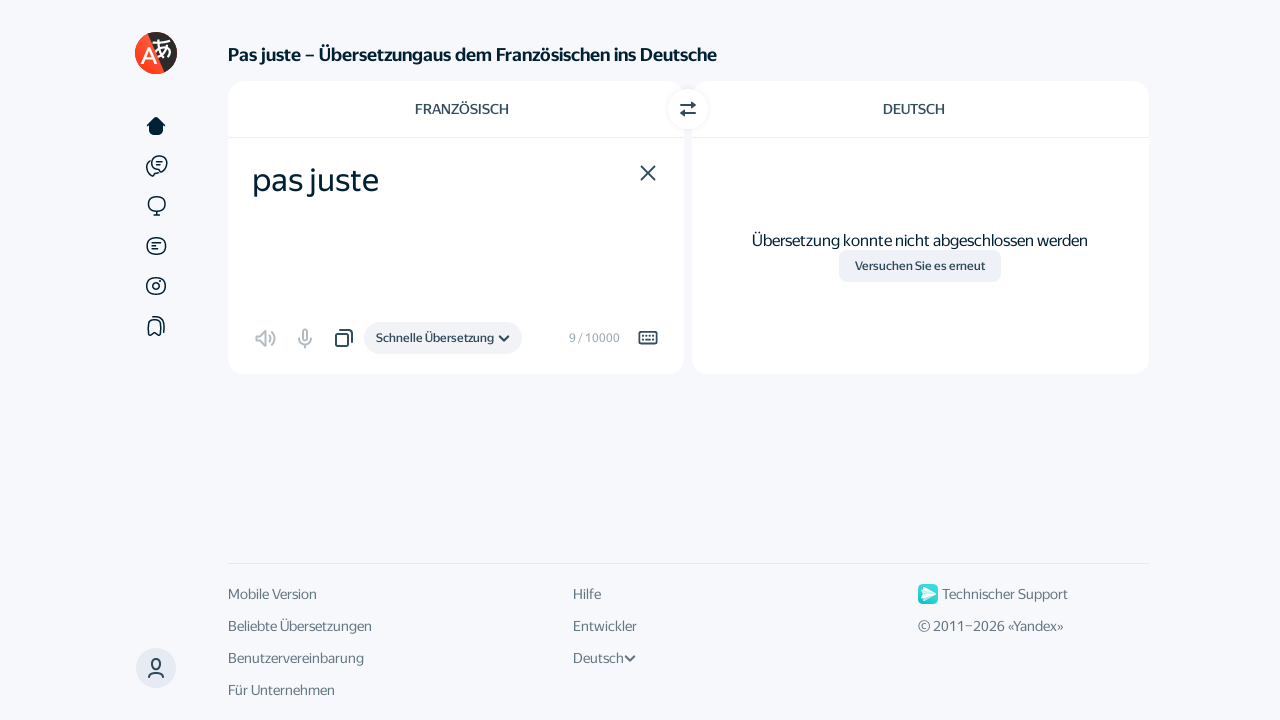

--- FILE ---
content_type: text/javascript
request_url: https://static-mon.yandex.net/static/main.js?pid=translate.yandex.ru
body_size: 27882
content:
"use strict";var __webpack_modules__={5120:function(e,t){Object.defineProperty(t,"__esModule",{value:!0}),t.getAndroidVersion=void 0,t.getAndroidVersion=function(e){void 0===e&&(e=window);var t=e.navigator.userAgent,o=t.indexOf("Android");return-1===o?-1:parseFloat(t.slice(o+8))}},5084:function(e,t,o){Object.defineProperty(t,"__esModule",{value:!0}),t.getBrowserName=void 0;var n=o(4523);t.getBrowserName=function(e){void 0===e&&(e=window);var t=(0,n.getUserAgent)(e),o=t.match(/(opera|chrome|safari|firefox|ucbrowser|msie|trident(?=\/))\/?\s*(\d+)/i)||[];if(/trident/i.test(o[1]))return"MSIE";if("Chrome"===o[1]){var r=t.match(/\b(OPR|Edge|YaBrowser)\/(\d+)/);if(null!==r)return r[1].replace("OPR","Opera")}return o[1]}},4523:function(e,t){Object.defineProperty(t,"__esModule",{value:!0}),t.getUserAgent=void 0,t.getUserAgent=function(e){void 0===e&&(e=window);try{return(e.navigator||{}).userAgent||""}catch(e){return""}}},3346:function(e,t,o){Object.defineProperty(t,"__esModule",{value:!0}),t.getIOSVersion=void 0;var n=o(8754);t.getIOSVersion=function(e){if(void 0===e&&(e=window),(0,n.getIsIOS)(e)&&e.navigator){var t=e.navigator.platform;if(t&&/iP(hone|od|ad)/.test(t)){var o=e.navigator.appVersion.match(/OS (\d+)_(\d+)_?(\d+)?/);if(o)return parseInt(o[1],10)}}return-1}},8679:function(e,t,o){Object.defineProperty(t,"__esModule",{value:!0}),t.getIfIsAndroid=void 0;var n=o(4447);t.getIfIsAndroid=function(e){void 0===e&&(e=window);var t=e.navigator.userAgent,o=void 0===t?"":t,r=/Android/.test(o),i=(0,n.isWindowsPhone)(e),a=/com\.yandex\.mobile\.metrica\.ads\.sdk.*?Android/.test(o);return r&&!i||a}},9213:function(e,t,o){Object.defineProperty(t,"__esModule",{value:!0}),t.isAndroidTV=void 0;var n=o(1816);t.isAndroidTV=function(e){return!!(0,n.isNonEmptyString)(e)&&e.toLowerCase().indexOf("androidtv")>=0}},6348:function(e,t,o){Object.defineProperty(t,"__esModule",{value:!0}),t.getIsAppleTouchDevice=void 0;var n=o(662);t.getIsAppleTouchDevice=function(e){return void 0===e&&(e=window),/Apple/.test(e.navigator.vendor)&&(0,n.getIsTouchScreenDevice)(e)}},6448:function(e,t,o){Object.defineProperty(t,"__esModule",{value:!0}),t.getIsChrome=void 0;var n=o(6926);t.getIsChrome=function(e){return void 0===e&&(e=window),/Chrome/.test(e.navigator.userAgent)&&/Google Inc/.test(e.navigator.vendor)&&!(0,n.getIsYaBrowser)(e)}},2059:function(e,t){Object.defineProperty(t,"__esModule",{value:!0}),t.isFirefox=void 0;t.isFirefox=function(e){return void 0===e&&(e=window),/firefox/.test(e.navigator.userAgent.toLowerCase())}},483:function(e,t,o){Object.defineProperty(t,"__esModule",{value:!0}),t.isHDPIScreen=void 0;var n=o(6830);t.isHDPIScreen=function(e){return void 0===e&&(e=window),(0,n.getPixelRatio)(e)>1}},8754:function(e,t,o){Object.defineProperty(t,"__esModule",{value:!0}),t.getIsIOS=void 0;var n=o(6364);t.getIsIOS=function(e){void 0===e&&(e=window);var t=e.navigator.userAgent.toLowerCase();return/ipad|iphone|ipod/.test(t)&&!e.MSStream&&!(0,n.isUCBrowser)(e)}},5389:function(e,t,o){Object.defineProperty(t,"__esModule",{value:!0}),t.getIsIphone=void 0;var n=o(4523),r=o(8754);t.getIsIphone=function(e){return void 0===e&&(e=window),(0,r.getIsIOS)(e)&&(0,n.getUserAgent)(e).toLowerCase().indexOf("iphone")>-1}},413:function(e,t){Object.defineProperty(t,"__esModule",{value:!0}),t.isMobile=t.getIsMobile=void 0;t.getIsMobile=function(e){return/Mobi|Android/i.test(e)};t.isMobile=function(e){return void 0===e&&(e=window),(0,t.getIsMobile)(e.navigator.userAgent)}},6060:function(e,t,o){Object.defineProperty(t,"__esModule",{value:!0}),t.isPhone=void 0;var n=o(4523),r=o(8679),i=o(5389);t.isPhone=function(e){return void 0===e&&(e=window),(0,i.getIsIphone)(e)||(0,r.getIfIsAndroid)(e)&&(0,n.getUserAgent)(e).toLowerCase().indexOf("mobile")>-1}},9796:function(e,t,o){Object.defineProperty(t,"__esModule",{value:!0}),t.getIsSafari=void 0;var n=o(4523);t.getIsSafari=function(e){void 0===e&&(e=window);var t=(0,n.getUserAgent)(e).toLowerCase();if(t.indexOf("android")>-1)return!1;var o=t.replace(/\(.+?\)/gi,"").split(" ").map((function(e){return e.trim().split("/")[0]})).filter((function(e){return e&&"mobile"!==e}));return 4===o.length&&"mozilla"===o[0]&&"applewebkit"===o[1]&&"version"===o[2]&&"safari"===o[3]}},6480:function(e,t,o){Object.defineProperty(t,"__esModule",{value:!0}),t.getIsSafariBasedBrowser=void 0;var n=o(6348),r=o(8754),i=o(9796);t.getIsSafariBasedBrowser=function(e){return void 0===e&&(e=window),(0,i.getIsSafari)(e)||(0,r.getIsIOS)(e)||(0,n.getIsAppleTouchDevice)(e)}},2798:function(e,t,o){Object.defineProperty(t,"__esModule",{value:!0}),t.isSmartTV=void 0;var n=o(8571),r=o(2849),i=o(8108),a=o(9213);t.isSmartTV=function(e){return(0,n.isWebOS)(e)||(0,r.isTizen)(e)||(0,i.isVIDAA)(e)||(0,a.isAndroidTV)(e)}},2849:function(e,t,o){Object.defineProperty(t,"__esModule",{value:!0}),t.isTizen=void 0;var n=o(1816);t.isTizen=function(e){return!!(0,n.isNonEmptyString)(e)&&e.toLowerCase().indexOf("tizen")>-1}},3677:function(e,t){Object.defineProperty(t,"__esModule",{value:!0}),t.hasTouchEvents=void 0,t.hasTouchEvents=function(e){return"ontouchstart"in e}},662:function(e,t,o){Object.defineProperty(t,"__esModule",{value:!0}),t.getIsTouchScreenDevice=void 0;var n=o(3677);t.getIsTouchScreenDevice=function(e){return void 0===e&&(e=window),(0,n.hasTouchEvents)(e)}},6364:function(e,t){Object.defineProperty(t,"__esModule",{value:!0}),t.isUCBrowser=void 0;t.isUCBrowser=function(e){return void 0===e&&(e=window),e.navigator.userAgent.indexOf("UCBrowser")>-1}},8108:function(e,t,o){Object.defineProperty(t,"__esModule",{value:!0}),t.isVIDAA=void 0;var n=o(1816);t.isVIDAA=function(e){return!!(0,n.isNonEmptyString)(e)&&(e.indexOf("VIDAA")>-1||e.indexOf("Hisense")>-1)}},8571:function(e,t,o){Object.defineProperty(t,"__esModule",{value:!0}),t.isWebOS=void 0;var n=o(1816);t.isWebOS=function(e){return!!(0,n.isNonEmptyString)(e)&&e.toLowerCase().indexOf("web0s")>-1}},4447:function(e,t){Object.defineProperty(t,"__esModule",{value:!0}),t.isWindowsPhone=void 0;t.isWindowsPhone=function(e){return void 0===e&&(e=window),/Windows Phone/i.test(e.navigator.userAgent)}},6926:function(e,t,o){Object.defineProperty(t,"__esModule",{value:!0}),t.getIsYaBrowser=void 0;var n=o(4523);t.getIsYaBrowser=function(e){return void 0===e&&(e=window),/YaBrowser/.test((0,n.getUserAgent)(e))}},2933:function(e,t){Object.defineProperty(t,"__esModule",{value:!0}),t.getPixelRatio=void 0,t.getPixelRatio=function(e){return void 0===e&&(e=window),e.devicePixelRatio||e.screen.deviceXDPI&&e.screen.deviceXDPI/e.screen.logicalXDPI||1}},6830:function(e,t,o){Object.defineProperty(t,"__esModule",{value:!0}),t.getPixelRatio=void 0;var n=o(2933);Object.defineProperty(t,"getPixelRatio",{enumerable:!0,get:function(){return n.getPixelRatio}})},6721:function(e,t,o){Object.defineProperty(t,"__esModule",{value:!0}),t.testProperty=void 0;var n=o(6126);t.testProperty=function(e,t){if(void 0===t&&(t=n.cssPrefixes),!e)return!1;var o=e.split(":"),r=o[0],i=o[1];if(i||(i="none"),window.CSS&&window.CSS.supports){for(var a=0;a<t.length;a++)if(window.CSS.supports(t[a]+r,i))return!0;return!1}var c=new Image;for(a=0;a<t.length;a++)if(c.style.cssText="".concat(t[a]+r,":").concat(i),c.style.length)return!0;return!1}},5154:function(e,t,o){Object.defineProperty(t,"__esModule",{value:!0}),t.IS_BROKEN_MATH_RANDOM=void 0;var n=o(3245);t.IS_BROKEN_MATH_RANDOM=!((0,n.checkNativeCode)(Math.random)&&Math.random()!=Math.random())},7537:function(e,t,o){Object.defineProperty(t,"__esModule",{value:!0}),t.random=void 0;var n=o(5154),r=o(8364);t.random=n.IS_BROKEN_MATH_RANDOM?r.pseudoRandom:function(){return Math.random()}},8364:function(e,t,o){Object.defineProperty(t,"__esModule",{value:!0}),t.pseudoRandom=void 0;var n=o(7546),r=2147483647,i=Date.now()*(0,n.performanceNow)()%r;t.pseudoRandom=function(){return((i=16807*i%r)-1)/2147483646}},3245:function(e,t){Object.defineProperty(t,"__esModule",{value:!0}),t.checkNativeCode=void 0,t.checkNativeCode=function(e,t){if(!e||!e.toString)return!1;try{var o=e.toString(),n=/\[native code\]/.test(o)||/\/\* source code not available \*\//.test(o);return n}catch(e){return!1}}},9750:function(e,t,o){Object.defineProperty(t,"__esModule",{value:!0}),t.checkNativeJSON=t.getNativeJSON=t.extractJSONFromIframe=void 0;var n,r=o(6388),i=o(5412),a=o(3245);t.extractJSONFromIframe=function(e){void 0===e&&(e=document.body);var t=(0,r.createHiddenFriendlyIFrame)(e);return{JSON:t.contentWindow.JSON,clean:function(){return(0,i.removeIframe)(t)}}},t.getNativeJSON=function(e){return void 0===e&&(e=window),void 0===n&&(n=u(e)?e.JSON:{stringify:c("stringify"),parse:c("parse")}),n};var c=function(e){return function(o){var n=(0,t.extractJSONFromIframe)(),r=n.JSON,i=n.clean;try{switch(e){case"parse":return r.parse(o);case"stringify":return r.stringify(o);default:return}}finally{i()}}};function u(e){return void 0===e&&(e=window),e.JSON&&(0,a.checkNativeCode)(e.JSON.stringify)&&(0,a.checkNativeCode)(e.JSON.parse)}t.checkNativeJSON=u},4529:function(e,t,o){Object.defineProperty(t,"__esModule",{value:!0}),t.getObjectKeys=void 0;var n=o(5006);t.getObjectKeys=function(e){if("function"==typeof Object.keys)return Object.keys(e);var t=[];for(var o in e)(0,n.hasOwnProperty)(e,o)&&t.push(o);return t}},5006:function(e,t){Object.defineProperty(t,"__esModule",{value:!0}),t.hasOwnProperty=void 0,t.hasOwnProperty=function(e,t){return Object.prototype.hasOwnProperty.call(e,t)}},6398:function(e,t){Object.defineProperty(t,"__esModule",{value:!0}),t.indexOf=void 0;t.indexOf=function(e,t,n,r){void 0===n&&(n=0),void 0===r&&(r=o);for(var i=n;i<e.length;i++)if(r(e[i],t))return i;return-1};var o=function(e,t){return e===t}},990:function(e,t,o){Object.defineProperty(t,"__esModule",{value:!0}),t.getDeviceName=t.getBrowserName=t.testProperty=t.isHDPIScreen=t.isPhone=t.isMobile=t.isWindowsPhone=t.androidVersion=t.isAndroid=t.iOSVersion=t.isIOS=t.isUCBrowser=t.isYaBrowser=t.isChrome=t.isFirefox=t.isSafariBasedBrowser=t.isSafari=void 0;var n=o(5120),r=o(3346),i=o(8679),a=o(6448),c=o(2059),u=o(483),s=o(8754),d=o(413),l=o(6060),f=o(9796),p=o(6480),v=o(6364),y=o(4447),h=o(6926),g=window;t.isSafari=(0,f.getIsSafari)(g),t.isSafariBasedBrowser=(0,p.getIsSafariBasedBrowser)(g),t.isFirefox=(0,c.isFirefox)(g),t.isChrome=(0,a.getIsChrome)(g),t.isYaBrowser=(0,h.getIsYaBrowser)(g),t.isUCBrowser=(0,v.isUCBrowser)(g),t.isIOS=(0,s.getIsIOS)(g),t.iOSVersion=(0,r.getIOSVersion)(g),t.isAndroid=(0,i.getIfIsAndroid)(g),t.androidVersion=(0,n.getAndroidVersion)(g),t.isWindowsPhone=(0,y.isWindowsPhone)(g),t.isMobile=(0,d.isMobile)(g),t.isPhone=(0,l.isPhone)(g),t.isHDPIScreen=(0,u.isHDPIScreen)(g);var _=o(6721);Object.defineProperty(t,"testProperty",{enumerable:!0,get:function(){return _.testProperty}});var b=o(5084);Object.defineProperty(t,"getBrowserName",{enumerable:!0,get:function(){return b.getBrowserName}}),t.getDeviceName=function(){return(t.isPhone?"phone":t.isMobile&&"tablet")||"desktop"}},9492:function(e,t,o){var n=this&&this.__assign||function(){return n=Object.assign||function(e){for(var t,o=1,n=arguments.length;o<n;o++)for(var r in t=arguments[o])Object.prototype.hasOwnProperty.call(t,r)&&(e[r]=t[r]);return e},n.apply(this,arguments)};Object.defineProperty(t,"__esModule",{value:!0}),t.deleteCookie=t.getCookie=t.setCookie=void 0;var r=o(9035);t.setCookie=function(e,t,o,n){void 0===n&&(n={}),(0,r.isDate)(n.expires)&&(n.expires=n.expires.toUTCString()),void 0===n.path&&(n.path="/");var i="";for(var a in n)n[a]&&(i+="; "+a,!0!==n[a]&&(i+="="+n[a]));try{var c="".concat(encodeURIComponent(String(t)),"=").concat(encodeURIComponent(String(o)));return e.cookie=c+i}catch(e){return}};t.getCookie=function(e,t){var o=[];try{o=e.cookie?e.cookie.split("; "):[]}catch(e){}for(var n,r=/(%[0-9A-Z]{2})+/g,i=0;i<o.length;i++){var a=o[i].split("="),c=a.slice(1).join("=");try{var u=a[0].replace(r,decodeURIComponent);if(c.replace(r,decodeURIComponent),t===u){n=decodeURIComponent(c);break}}catch(e){return}}return n};t.deleteCookie=function(e,o,r){(0,t.setCookie)(e,o,"",n(n({},r),{expires:new Date(0)}))}},1338:function(e,t,o){Object.defineProperty(t,"__esModule",{value:!0}),t.createFriendlyIFrame=void 0;var n=o(7594),r=o(7948);t.createFriendlyIFrame=function(e,t){var o=e.ownerDocument.createElement("iframe");if(t&&(0,n.setAttributes)(o,t),o.scrolling="no",o.setAttribute("allowfullscreen",""),o.style.display="block",e.appendChild(o),void 0!==o.contentDocument&&null!==o.contentDocument)return o.contentDocument.open(),o.contentDocument.close(),o.contentDocument.body.style.margin="0",o.style.borderWidth="0",o.contentDocument.body.style.width="100%",o.contentDocument.body.style.height="100%",o;(0,r.removeNodeFromParent)(o)}},6126:function(e,t){Object.defineProperty(t,"__esModule",{value:!0}),t.cssPrefixes=t.prefixes=void 0,t.prefixes=["","webkit","moz","o","ms"],t.cssPrefixes=["","-webkit-","-ms-","-moz-","-o-"]},6429:function(e,t,o){Object.defineProperty(t,"__esModule",{value:!0}),t.dateNow=void 0;var n=o(1048),r=Date&&(0,n.isFunction)(Date.now);t.dateNow=r?function(){return Date.now()}:function(){return(new Date).getTime()}},5165:function(e,t,o){Object.defineProperty(t,"__esModule",{value:!0}),t.getRootNode=void 0;var n=o(1048);t.getRootNode=function(e){var t=e.getRootNode;if((0,n.isFunction)(t))return t.call(e);for(var o=e;o.parentNode;)o=o.parentNode;return o}},3111:function(e,t){Object.defineProperty(t,"__esModule",{value:!0}),t.getStyle=void 0,t.getStyle=function(e,t){return void 0===t&&(t=window),("function"==typeof t.getComputedStyle?t.getComputedStyle(e,null):e.currentStyle)||{}}},1469:function(e,t,o){Object.defineProperty(t,"__esModule",{value:!0}),t.isNodeInDom=void 0;var n=o(5165),r=o(5438),i=o(8601);t.isNodeInDom=function(e){for(var t=e.ownerDocument&&e.ownerDocument.defaultView?e.ownerDocument.defaultView:window,o=e;o;){if(o&&t.document.body.contains(o))return!0;var a=(0,n.getRootNode)(o);if(!(0,i.isShadowRoot)(a)||!(0,r.isRealHTMLElement)(a.host))return!1;o=a.host}return!1}},5438:function(e,t,o){Object.defineProperty(t,"__esModule",{value:!0}),t.isRealHTMLElement=void 0;var n=o(3111);t.isRealHTMLElement=function(e){try{return"display"in(0,n.getStyle)(e)}catch(e){return!1}}},8601:function(e,t,o){Object.defineProperty(t,"__esModule",{value:!0}),t.isShadowRoot=void 0;var n=o(2770);t.isShadowRoot=function(e){return!!e&&"ShadowRoot"===(0,n.getInternalClass)(e)}},2770:function(e,t){Object.defineProperty(t,"__esModule",{value:!0}),t.getInternalClass=void 0;var o={}.toString,n=/\[object (\w+)\]/;t.getInternalClass=function(e){var t=o.call(e);if(!t)return null;var r=t.match(n);if(!r)return null;var i=r[1];return i||null}},6388:function(e,t,o){Object.defineProperty(t,"__esModule",{value:!0}),t.createHiddenFriendlyIFrame=void 0;var n=o(1338);t.createHiddenFriendlyIFrame=function(e){var t=(0,n.createFriendlyIFrame)(e);return t.width="0",t.height="0",t.style.position="absolute",t}},5412:function(e,t,o){Object.defineProperty(t,"__esModule",{value:!0}),t.removeIframe=void 0;var n=o(7948);t.removeIframe=function(e){e.src="",(0,n.removeNodeFromParent)(e)}},9035:function(e,t,o){Object.defineProperty(t,"__esModule",{value:!0}),t.isDate=void 0;var n=o(2770);t.isDate=function(e){return e instanceof Date||"Date"===(0,n.getInternalClass)(e)}},1048:function(e,t,o){Object.defineProperty(t,"__esModule",{value:!0}),t.isFunction=void 0;var n=o(2770);t.isFunction=function(e){return"function"==typeof e||"Function"===(0,n.getInternalClass)(e)}},7546:function(e,t,o){Object.defineProperty(t,"__esModule",{value:!0}),t.performanceNow=t.performanceNowShim=t.isPerformanceNowSupported=void 0;var n=o(6429),r=o(1048),i="undefined"==typeof window?void 0:window.performance;t.isPerformanceNowSupported=i&&(0,r.isFunction)(i.now);var a=i&&i.timing&&i.timing.navigationStart?i.timing.navigationStart:(0,n.dateNow)(),c=0;t.performanceNowShim=function(){var e=(0,n.dateNow)()-a;return c=Math.max(e,c)},t.performanceNow=t.isPerformanceNowSupported?function(){return i.now()}:function(){return(0,t.performanceNowShim)()}},7948:function(e,t){Object.defineProperty(t,"__esModule",{value:!0}),t.removeNodeFromParent=void 0,t.removeNodeFromParent=function(e){if(e){var t=e.parentElement;t&&t.removeChild(e)}}},7594:function(e,t,o){Object.defineProperty(t,"__esModule",{value:!0}),t.setAttributes=void 0;var n=o(4529);t.setAttributes=function(e,t){e&&(0,n.getObjectKeys)(t).forEach((function(o){var n=t[o];null===n?e.removeAttribute(o):e.setAttribute(o,n)}))}},1816:function(e,t,o){Object.defineProperty(t,"__esModule",{value:!0}),t.isNonEmptyString=void 0;var n=o(2191);t.isNonEmptyString=function(e){return(0,n.isString)(e)&&e.length>0}},2191:function(e,t){Object.defineProperty(t,"__esModule",{value:!0}),t.isString=void 0,t.isString=function(e){return"string"==typeof e}},9977:function(e,t){Object.defineProperty(t,"__esModule",{value:!0}),t.startsWith=void 0,t.startsWith=function(e,t){return t===e.substring(0,t.length)}},6139:function(e,t,o){Object.defineProperty(t,"__esModule",{value:!0}),t.getUserAgent=void 0;var n=o(9871);t.getUserAgent=function(e){var t=(0,n.getWinContext)(e);try{return(t.navigator||{}).userAgent||""}catch(e){return""}}},4562:function(e,t){Object.defineProperty(t,"__esModule",{value:!0}),t.isFirefox=void 0;t.isFirefox=function(e){return void 0===e&&(e=window),/firefox/.test(e.navigator.userAgent.toLowerCase())}},2903:function(e,t,o){Object.defineProperty(t,"__esModule",{value:!0}),t.isMobile=void 0;var n=o(6375);t.isMobile=(0,n.isMobile)()},6375:function(e,t,o){Object.defineProperty(t,"__esModule",{value:!0}),t.isMobile=void 0;var n=o(2798);t.isMobile=function(e){void 0===e&&(e=window);var t=e.navigator.userAgent,o="string"==typeof t&&t.includes("Mac")&&"ontouchend"in document;return!(0,n.isSmartTV)(t)&&(o||/Mobi|Android|iPad/i.test(t))}},4947:function(e,t,o){Object.defineProperty(t,"__esModule",{value:!0}),t.getIsSafari=void 0;var n=o(6139);t.getIsSafari=function(e){void 0===e&&(e=window);var t=(0,n.getUserAgent)(e).toLowerCase();if(t.indexOf("android")>-1)return!1;var o=t.replace(/\(.+?\)/gi,"").split(" ").map((function(e){return e.trim().split("/")[0]})).filter((function(e){return e&&"mobile"!==e}));return 4===o.length&&"mozilla"===o[0]&&"applewebkit"===o[1]&&"version"===o[2]&&"safari"===o[3]}},5179:function(e,t){Object.defineProperty(t,"__esModule",{value:!0}),t.getHasObjectDefineProperty=void 0;t.getHasObjectDefineProperty=function(e){void 0===e&&(e=window);var t=e.Object;try{var o={};return t.defineProperty(o,"sentinel",{}),"sentinel"in o}catch(e){return!1}}},9871:function(e,t){Object.defineProperty(t,"__esModule",{value:!0}),t.getWinContext=void 0;var o={navigator:{userAgent:""},location:{search:"",hash:""}};t.getWinContext=function(e){return e||("undefined"!=typeof window?window:o)}},5972:function(e,t){Object.defineProperty(t,"__esModule",{value:!0}),t.checkNativeCode=void 0,t.checkNativeCode=function(e,t){if(!e||!e.toString)return!1;try{var o=e.toString(),n=/\[native code\]/.test(o)||/\/\* source code not available \*\//.test(o);return n}catch(e){return!1}}},3278:function(e,t,o){Object.defineProperty(t,"__esModule",{value:!0}),t.getNativeMethod=void 0;var n=o(5972);t.getNativeMethod=function(e,t){var o=e[t];if(!(0,n.checkNativeCode)(o)){var r=o;try{delete e[t];var i=e[t];"function"==typeof i&&(o=i),e[t]=r}catch(e){}}return o}},3405:function(e,t,o){Object.defineProperty(t,"__esModule",{value:!0}),t.forOwn=void 0;var n=o(3664);t.forOwn=function(e,t,o){for(var r in e)(0,n.hasOwnProperty)(e,r)&&t.call(o,e[r],r,e)}},3490:function(e,t,o){Object.defineProperty(t,"__esModule",{value:!0}),t.getObjectKeys=void 0;var n=o(3664);t.getObjectKeys=function(e){if("function"==typeof Object.keys)return Object.keys(e);var t=[];for(var o in e)(0,n.hasOwnProperty)(e,o)&&t.push(o);return t}},3664:function(e,t){Object.defineProperty(t,"__esModule",{value:!0}),t.hasOwnProperty=void 0,t.hasOwnProperty=function(e,t){return Object.prototype.hasOwnProperty.call(e,t)}},9010:function(e,t){function o(e){return o="function"==typeof Symbol&&"symbol"==typeof Symbol.iterator?function(e){return typeof e}:function(e){return e&&"function"==typeof Symbol&&e.constructor===Symbol&&e!==Symbol.prototype?"symbol":typeof e},o(e)}Object.defineProperty(t,"__esModule",{value:!0}),t.isObject=void 0,t.isObject=function(e){var t=o(e);return Boolean(e)&&("object"===t||"function"===t)}},6555:function(e,t,o){Object.defineProperty(t,"__esModule",{value:!0}),t.get=void 0;var n=o(9010);t.get=function(e,t){for(var o=0,r=t.split(".");o<r.length;o++){var i=r[o];if(!(0,n.isObject)(e)){e=void 0;break}e=e[i]}return e}},7802:function(e,t){Object.defineProperty(t,"__esModule",{value:!0}),t.M=void 0,t.M={"detect": {"links": [{"type": "head", "src": "https://yandex.ru/ads/system/context.js"}], "trusted": [], "custom": ["<div class=\"adbanner\" id=\"AdFox_banner\"></div>", "<div class=\"advblock\" id=\"yandex_ad\"></div>", "<div class=\"b-adv\" id=\"yandex_rtb\"></div>", "<div class=\"b-banner\"></div>", "<div class=\"bannerad\"></div>", "<div class=\"pagead\"></div>", "<div class=\"pub_300x250m\"></div>", "<div class=\"pub_728x90\"></div>", "<div class=\"reklama\"></div>", "<div class=\"sideads\"></div>", "<div class=\"smart-info-wrapper\"></div>", "<div class=\"sponsoredlinks\"></div>", "<div class=\"text-ad\"></div>"], "iframes": []}, "pid": "translate.yandex.ru", "extuidCookies": ["addruid", "addruid"], "cookieMatching": {"publisherTag": "", "types": [], "redirectUrl": "//an.yandex.ru/mapuid/", "imageUrl": "https://statchecker.yandex.ru/mapuid/", "publisherKey": "eyJ0eXAiOi", "cryptedUidUrl": "https://http-check-headers.yandex.ru", "cryptedUidCookie": "crookie", "cryptedUidTTL": 336}, "cookieDomain": {"type": 0, "list": []}, "countToXhr": false, "cookieTTL": 336, "log": {"percent": 0}, "rtbRequestViaScript": false, "treeProtection": {"enabled": false}, "hideMetaArgsUrlMaxSize": 3100, "disableShadow": false, "renderWidgetWithoutSD": false, "renderTGAWithoutSD": false, "renderMediaWithoutSD": false, "enabledSendBeacon": false, "cookieName": "trnsl-prod-bltsr", "deprecatedCookies": ["instruction", "computer", "HgGedof", "involved", "engineering", "telecommunications", "discussion", "substantial", "specific", "engineer", "adequate", "Silver", "Mercury", "Bismuth", "Silicon", "Tennessine", "Zinc", "Sulfur", "Nickel", "Radon", "Manganese", "LBCBNrZSu", "VTouhmwR", "TbwgcPzRMgzVo", "liPkbtFdIkYqc", "HOhdORSx", "EMCzniGaQ", "PIwsfZeu", "FxuGQqNNo", "sMLIIeQQeFnYt", "pClnKCSBXcHUp", "tCTmkfFoXn", "zmFQeXtI", "ScSvCIlBC", "kNAcVGYFWhx", "jsOmqPGh", "OqYspIFcUpLY", "XcfPaDInQpzKj", "hcxWnzbUzfz", "MGphYZof", "NBgfDVFir", "qgZTpupNMGJBM", "mcBaGDt", "BgeeyNoBJuyII", "orrXTfJaS", "FgkKdCjPqoMFm", "EIXtkCTlX", "KIykI", "JPIqApiY"], "hideLinks": false, "invertedCookieEnabled": true, "removeAttributeId": false, "blockToIframeSelectors": [], "detectLogPortion": 50, "additionalParams": {}, "encode": {"key": "TsZ2KqPZYKGnwgDEnZVfeGdsiP34b6lFU8I7Ib2f5DeBves1rvSO4PZ_T4h-rstDsuNx6ZDNasUBqxDNekFSIA=="},"fn":{"encodeCSS":function(className){var base64alphabet='ABCDEFGHIJKLMNOPQRSTUVWXYZabcdefghijklmnopqrstuvwxyz0123456789-_=';function decodeUInt8String(input){var output=[];var i=0;while(i<input.length){var enc1=base64alphabet.indexOf(input.charAt(i++));var enc2=base64alphabet.indexOf(input.charAt(i++));var enc3=base64alphabet.indexOf(input.charAt(i++));var enc4=base64alphabet.indexOf(input.charAt(i++));var chr1=(enc1<<2)|(enc2 >> 4);var chr2=((enc2&15)<<4)|(enc3 >> 2);var chr3=((enc3&3)<<6)|enc4;output.push(String.fromCharCode(chr1));if(enc3!==64){output.push(String.fromCharCode(chr2));}if(enc4!==64){output.push(String.fromCharCode(chr3));}}return output.join('');}function encodeUInt8String(input){var output='';var i=0;while(i<input.length){var chr1=input.charCodeAt(i++);var chr2=input.charCodeAt(i++);var chr3=input.charCodeAt(i++);var enc1=chr1 >> 2;var enc2=((chr1&3)<<4)|(chr2 >> 4);var enc3=((chr2&15)<<2)|(chr3 >> 6);var enc4=chr3&63;if(isNaN(chr2)){enc3=enc4=64;} else if(isNaN(chr3)){enc4=64;}output=output+base64alphabet.charAt(enc1)+base64alphabet.charAt(enc2)+base64alphabet.charAt(enc3)+base64alphabet.charAt(enc4);}return output;}function getKey(){return decodeUInt8String("TsZ2KqPZYKGnwgDEnZVfeGdsiP34b6lFU8I7Ib2f5DeBves1rvSO4PZ_T4h-rstDsuNx6ZDNasUBqxDNekFSIA==");}function xor(data,key){var result=[];for(var i=0; i<data.length; i++){var xored=data.charCodeAt(i)^key.charCodeAt(i%key.length);result.push(String.fromCharCode(xored));}return result.join('');}function cropEquals(base64){return base64.replace(/=+$/,'');}function encode(url){var xoredUrl=xor(url,getKey());return cropEquals(encodeUInt8String(xoredUrl));}var encoded=encode(className);var CHAR_CODE_A='a'.charCodeAt(0);var firstChar=String.fromCharCode(getKey().charCodeAt(0)%26+CHAR_CODE_A);return(firstChar+encoded).replace(/-/g,'a');},"encodeUrl":function(url){var seed="bb4fff";var base64alphabet='ABCDEFGHIJKLMNOPQRSTUVWXYZabcdefghijklmnopqrstuvwxyz0123456789-_=';function decodeUInt8String(input){var output=[];var i=0;while(i<input.length){var enc1=base64alphabet.indexOf(input.charAt(i++));var enc2=base64alphabet.indexOf(input.charAt(i++));var enc3=base64alphabet.indexOf(input.charAt(i++));var enc4=base64alphabet.indexOf(input.charAt(i++));var chr1=(enc1<<2)|(enc2 >> 4);var chr2=((enc2&15)<<4)|(enc3 >> 2);var chr3=((enc3&3)<<6)|enc4;output.push(String.fromCharCode(chr1));if(enc3!==64){output.push(String.fromCharCode(chr2));}if(enc4!==64){output.push(String.fromCharCode(chr3));}}return output.join('');}function encodeUInt8String(input){var output='';var i=0;while(i<input.length){var chr1=input.charCodeAt(i++);var chr2=input.charCodeAt(i++);var chr3=input.charCodeAt(i++);var enc1=chr1 >> 2;var enc2=((chr1&3)<<4)|(chr2 >> 4);var enc3=((chr2&15)<<2)|(chr3 >> 6);var enc4=chr3&63;if(isNaN(chr2)){enc3=enc4=64;} else if(isNaN(chr3)){enc4=64;}output=output+base64alphabet.charAt(enc1)+base64alphabet.charAt(enc2)+base64alphabet.charAt(enc3)+base64alphabet.charAt(enc4);}return output;}function repeat(str,count){var result=[];for(var i=0; i<count; i++){result.push(str);}return result.join('');}function getKey(){return decodeUInt8String("TsZ2KqPZYKGnwgDEnZVfeGdsiP34b6lFU8I7Ib2f5DeBves1rvSO4PZ_T4h-rstDsuNx6ZDNasUBqxDNekFSIA==");}function xor(data,key){var result=[];for(var i=0; i<data.length; i++){var xored=data.charCodeAt(i)^key.charCodeAt(i%key.length);result.push(String.fromCharCode(xored));}return result.join("");}function cropEquals(base64){return base64.replace(/=+$/,"");}function encode(url){var xoredUrl=xor(url,getKey());return cropEquals(encodeUInt8String(xoredUrl));}var sdr=626234666666;function getRandomInt(min,max){sdr=(sdr*73)%9949;var rand=min+(sdr/9950)*(max+1-min);rand=Math.floor(rand);return rand;}function getRandomChar(from,to){from=from||"a";to=to||"z";var charCode=getRandomInt(from.charCodeAt(0),to.charCodeAt(0));return String.fromCharCode(charCode);}function mixWithSlashes(encodedUrl){var CHUNK_LENGTH=7;var urlParts=encodedUrl.match(/.{1,7}/g);if(urlParts===null){return encodedUrl;}var urlTemplate=[["/", 1]];var symbolsToInsert='';var symbolsToInsertSet='';for(var i=0; i<urlTemplate.length; i++){symbolsToInsert+=repeat(urlTemplate[i][0],urlTemplate[i][1]);symbolsToInsertSet+=urlTemplate[i][0];}for(var i=0; i<urlParts.length-1&&i<symbolsToInsert.length; i++){var positionToInsert=getRandomInt(1,CHUNK_LENGTH-1);var part=urlParts[i].split("");part.splice(positionToInsert,0,symbolsToInsert[i]);urlParts[i]=part.join("");}var url=urlParts.join("");if(symbolsToInsertSet.indexOf('&')!==-1){return url.replace(/&(lt|gt)/ig,'$1');}else{return url}}function cryptNumber(num,minEncryptedLength){var k=seed.charCodeAt(0);var b=seed.charCodeAt(5);var result=(num*k+b).toString().split("");while(result.length<minEncryptedLength){var positionToInsert=getRandomInt(0,result.length);var charToInsert=getRandomChar();result.splice(positionToInsert,0,charToInsert);}result.push("/");return result.join("");}function expandUrl(url,minLengthDecoded){if(minLengthDecoded > url.length){var symbolsToGenerate=Math.max(minLengthDecoded-url.length-1,0); var randomSymbols="";for(var i=0; i<symbolsToGenerate; i++){randomSymbols+=getRandomChar();}return url+" "+randomSymbols;}return url;}function isEncodedUrl(url){if(url.indexOf("bb4fff")===-1){return false;}if(/^(?:https?:)?\/\/[^/]+?(?:\/\_crpd\/|\/|\/naydex\/translate\-yandex\-ru\/)\w{9}\/?bb4fff./.test(url)){return true;}return false;}if(isEncodedUrl(url)){return url;}var expandedUrl=url+"__AAB_ORIGINaab-pub.s3.yandex.net__";var url_is_subdocument=false;if(/^(?:https?:)?\/\/yastat(?:ic)?\.net\/safeframe-bundles\/[\d.\-\/]*\/(?:protected\/)?render(?:_adb)?\.html$/.test(url)){expandedUrl=expandUrl(expandedUrl,2312); url_is_subdocument=true;} else if(/^(?:https?:)?\/\/cryprox\.yandex\.net\/bamboozled/.test(url)){expandedUrl="/bamboozled";} else{expandedUrl=expandUrl(expandedUrl,2312); }var encoded=encode(expandedUrl);var encodedLink=mixWithSlashes(encoded);var linkLength=encoded.length;var url_prefix="https://aab-pub.s3.yandex.net/_crpd/";if(/yastatic\.net\/(?:react|jquery|share2)\/.*?|yastatic\.net\/s3\/translate\/.*?|beta\-translate\.s3\.yandex\.net\/.*?|aab\-pub\.s3\.yandex\.net\/iframe\.html|favicon\.yandex\.net\/favicon.*?|(?:st\.)?yandexadexchange\.net\/.*?|avatars\-fast\.yandex\.net\/.*?|direct\.yandex\.ru\/\?partner|yastatic\.net\/islands\/.*?|(?:betastatic\.)?yastat(?:ic)?\.net\/(?:pcode(?:-static|-bundles|-dynamic|-native(?:-an|-bundles)?)?|partner-code(?:-bundles)?|vas-bundles|awaps-ad-sdk-js(?:-bundles)?|safeframe(?:-bundles)?|mraid(?:-bundles)?|yandex-video-player-iframe-api(?:-bundles)?)\/[\w\-._~:\/?#\[\]@!$&''()*+,;=.%{}\\]*?|(?:betastatic\.)?yastat(?:ic)?\.net\/.*(?:\.|%2[Ee])(?:(?:s|%73)(?:w|%77)(?:f|%66)|(?:h|%68)(?:t|%74)(?:m|%6[Dd])(?:l|%6[Cc])?)(?:(?:\?|%3[Ff]).*)?|(?:storage|avatars)\.mds\.yandex\.net\/.*?/.test(url)){url_prefix="https://yastatic.net/naydex/translate-yandex-ru/"; }if(url.indexOf('//')===0){url_prefix=url_prefix.replace(/^https?:/,'');}var prefix=url_prefix+cryptNumber(linkLength,9)+seed;var lastSlash=false?"/":"";var result=prefix+encodedLink+lastSlash;if(false&&url_is_subdocument){return result.replace(/^https?:/,'').replace(/(^\/\/)/,'').replace(/(.*?\/)/,'/');} else{return result;}},"decodeUrl":function(url){var base64alphabet='ABCDEFGHIJKLMNOPQRSTUVWXYZabcdefghijklmnopqrstuvwxyz0123456789-_=';function decodeUInt8String(input){var output=[];var i=0;input=input.replace(/[^A-Za-z0-9\-_=]/g,'');while(i<input.length){var enc1=base64alphabet.indexOf(input.charAt(i++));var enc2=base64alphabet.indexOf(input.charAt(i++));var enc3=base64alphabet.indexOf(input.charAt(i++));var enc4=base64alphabet.indexOf(input.charAt(i++));var chr1=(enc1<<2)|(enc2 >> 4);var chr2=((enc2&15)<<4)|(enc3 >> 2);var chr3=((enc3&3)<<6)|enc4;output.push(String.fromCharCode(chr1));if(enc3!==64){output.push(String.fromCharCode(chr2));}if(enc4!==64){output.push(String.fromCharCode(chr3));}}return output.join('');}function addEquals(base64){while(base64.length%4!==0){base64+='=';}return base64;}function getKey(){return decodeUInt8String("TsZ2KqPZYKGnwgDEnZVfeGdsiP34b6lFU8I7Ib2f5DeBves1rvSO4PZ_T4h-rstDsuNx6ZDNasUBqxDNekFSIA==");}function xor(data,key){var result=[];for(var i=0; i<data.length; i++){var xored=data.charCodeAt(i)^key.charCodeAt(i%key.length);result.push(String.fromCharCode(xored));}return result.join('');}function decode(encodedUrl){var fullUrl=addEquals(encodedUrl);return xor(decodeUInt8String(fullUrl),getKey());}function isEncodedUrl(url){if(url.indexOf("bb4fff")===-1){return false;}if(/^(?:https?:)?\/\/[^/]+?(?:\/\_crpd\/|\/|\/naydex\/translate\-yandex\-ru\/)\w{9}\/?bb4fff./.test(url)){return true;}return false;}if(!isEncodedUrl(url)){return url;}var lastSymbolInUrl=url.slice(-1);var encodedUrl=url;if(false&&lastSymbolInUrl==="/"){encodedUrl=encodedUrl.slice(0,-1);}encodedUrl=encodedUrl.split("bb4fff")[1];encodedUrl=addEquals(encodedUrl.replace(/[\/?.=&!$()|*~\[\]^<>\\]/g,""));return decode(encodedUrl).replace(/\s[a-zA-Z\s]*$/,"").replace(/__AAB_ORIGIN.*?__/,"");},"isEncodedUrl":function(url){if(url.indexOf("bb4fff")===-1){return false;}if(/^(?:https?:)?\/\/[^/]+?(?:\/\_crpd\/|\/|\/naydex\/translate\-yandex\-ru\/)\w{9}\/?bb4fff./.test(url)){return true;}return false;}}}},5264:function(e,t,o){Object.defineProperty(t,"__esModule",{value:!0}),t.DetectCookieSetter=void 0;var n=o(365),r=o(9492),i=o(2262),a=o(5525),c=o(1713),u=function(){function e(e,t){var o=this;this.cookiesToSet=[],this.win=e,this.doc=t,(0,i.addEventListener)(e,"beforeunload",(function(){return o._setCookies()})),(0,i.addEventListener)(e,"pagehide",(function(){return o._setCookies()}))}return e.prototype.planCookieSet=function(e){e.name&&this.cookiesToSet.push({name:e.name,value:e.value,expires:e.expires,domain:this.getSLDWithSubdomains()})},e.prototype.planCookieDelete=function(e){return!(!e.name||void 0===(0,r.getCookie)(this.doc,e.name))&&(this._setCookie({name:e.name,value:e.value,domain:this.getSLDWithSubdomains()}),this.cookiesToSet.push({name:e.name,value:e.value,expires:new Date(0),domain:this.getSLDWithSubdomains()}),!0)},e.prototype.getCookiesToSet=function(){return this.cookiesToSet},e.prototype.getSLDWithSubdomains=function(){return".".concat((0,c.getSLD)(this.win.location.hostname))},e.prototype._setCookie=function(e){(0,a.setCookie)(this.doc,e.name,e.value,{expires:e.expires,domain:e.domain,secure:!0,sameSite:"None"})},e.prototype._setCookies=function(){var e=this;(0,n.forEach)(this.cookiesToSet,(function(t){return e._setCookie(t)}),this),this.cookiesToSet=[]},e}();t.DetectCookieSetter=u},3294:function(e,t){Object.defineProperty(t,"__esModule",{value:!0}),t.AdblockCookieMatchingType=t.AdblockConfigKeysForSsr=void 0,t.AdblockConfigKeysForSsr=["enabledSendBeacon"],function(e){e[e.doNotMatch=0]="doNotMatch",e[e.image=1]="image",e[e.refresh=2]="refresh",e[e.all=3]="all",e[e.scrumble=4]="scrumble"}(t.AdblockCookieMatchingType||(t.AdblockCookieMatchingType={}))},1454:function(e,t,o){Object.defineProperty(t,"__esModule",{value:!0}),t.config=void 0;var n=o(3294),r=o(7802).M,i={pid:"",encode:{key:""},detect:{links:[],custom:[],iframes:[]},cookieMatching:{publisherTag:"",publisherKey:"",types:[],type:n.AdblockCookieMatchingType.doNotMatch,redirectUrl:["//an.yand","ex.ru/map","uid/"].join(""),imageUrl:"/static/img/logo.gif/",cryptedUidUrl:"https://http-check-headers.yandex.ru",cryptedUidCookie:"crookie",cryptedUidTTL:336},blockerTests:{},additionalParams:{},cookieTTL:336,extuidCookies:[],debug:!1,force:!1,renderTGAWithoutSD:!1,renderMediaWithoutSD:!1,renderWidgetWithoutSD:!1,forcecry:{enabled:!1,expires:0,percent:0},treeProtection:{enabled:!1},countToXhr:!1,blockToIframeSelectors:[],pcodeDebug:!1};t.config="string"==typeof r?i:r},5525:function(e,t,o){Object.defineProperty(t,"__esModule",{value:!0}),t.setCookie=void 0;var n=o(9035);t.setCookie=function(e,t,o,r){if(void 0===r&&(r={}),""!==t&&""!==o&&("number"!=typeof o||isFinite(o))){(0,n.isDate)(r.expires)&&(r.expires=r.expires.toUTCString()),void 0===r.path&&(r.path="/");var i="";for(var a in r)r.hasOwnProperty(a)&&r[a]&&(i+="; "+a,!0!==r[a]&&(i+="="+r[a]));try{var c="".concat(String(t),"=").concat(String(o));return e.cookie=c+i}catch(e){return}}}},8112:function(e,t,o){Object.defineProperty(t,"__esModule",{value:!0}),t.cookieMatching=t.COOKIE_MATCHING_FAIL_KEY=void 0;var n=o(9634),r=o(9492),i=o(9204),a=o(2143),c=o(1108),u=o(2561),s=o(3294),d=o(1454),l=o(5525),f=o(505),p=o(1713),v=o(3738),y=o(7418),h=d.config.cookieMatching,g="addruid",_="cmtchd";function b(e,o,n,r,i){if(void 0===i&&(i=[]),n.length){var a=n.slice(),c=null;switch(a.shift()){case s.AdblockCookieMatchingType.scrumble:c=O;break;case s.AdblockCookieMatchingType.image:c=m;break;case s.AdblockCookieMatchingType.refresh:c=w}c?c(e,o,r,(function(t,n){t||(n&&i.push(n),b(e,o,a,r,i))})):b(e,o,a,r,i)}else y.safeLocalStorage.setItem(t.COOKIE_MATCHING_FAIL_KEY,JSON.stringify(i))}function O(e,t,o,n){var a=h.cryptedUidUrl||"https://http-check-headers.yandex.ru",c=h.cryptedUidCookie||"crookie",u=h.cryptedUidTTL||336;(0,r.getCookie)(t,c)&&S(t)?n(!0):(0,v.xhrRequest)("GET",a,!0,(function(o){if(200===o.status&&o.response){var r=(0,i.add)(new Date,u,i.DateType.hour);P(e,t,c,o.response,r);var s=(0,i.add)(new Date,Math.floor(u/2),i.DateType.hour);P(e,t,_,C(new Date),s),n(!0)}else n(!1,{response:o.response,url:a,date:Date.now(),typeOfMatching:"scrumble"})}),(function(){n(!1,{url:a,date:Date.now(),typeOfMatching:"scrumble"})}))}function m(e,t,o,n){var r=T(e,t);if(S(t))n(!0);else{var a=new Image;a.onload=function(){var o=(0,i.add)(new Date,7,i.DateType.day);P(e,t,_,C(new Date),o),n(!0)},a.onerror=function(){n(!1,{url:a.src,date:Date.now(),typeOfMatching:"image"})},a.src=[h.imageUrl,h.publisherTag,"/",r,"?","&jsredir=0"].join("")}}function w(e,t,o,n){var r=T(e,t);if(S(t))n(!0);else{if(o!==f.BLOCKERS.UBLOCK){if("http:"===t.location.protocol||o===f.BLOCKERS.FF_PRIVATE){var a=(0,i.add)(new Date,7,i.DateType.day);P(e,t,_,C(new Date),a)}e.location.href=[h.redirectUrl,h.publisherTag,"/",r,"?","location=",encodeURIComponent(t.location.href),"&jsredir=1","&sign=",k(t,r)].join("")}n(!0)}}function k(e,t){var o=(0,a.crc32)([e.referrer,navigator.userAgent,e.location.href,t,h.publisherKey].join(""));return String(o)}function S(e){var t=(0,r.getCookie)(e,_);if(!t)return!1;var o,n=(o=t,new Date(Number((0,u.decodeUInt8String)(o))));return!h.expiredDate||Number(n)>Number(new Date(h.expiredDate))}function C(e){return(0,u.encodeUInt8String)(String(Number(e)))}function T(e,t){var o=(0,r.getCookie)(t,g);if(!(0,n.isString)(o)){o=function(){for(var e=String(Number(new Date)).split(""),t=[],o=0;o<e.length;o++){var n=Math.random()<.5?(0,c.getRandomChar)():(0,c.getRandomChar)("A","Z");Math.random()<.5?(t.push(n),t.push(e[o])):(t.push(e[o]),t.push(n))}return t.join("")}();var a=(0,i.add)(new Date,1,i.DateType.year);P(e,t,g,o,a),(0,r.deleteCookie)(t,_)}return o}function P(e,t,o,n,r){(0,l.setCookie)(t,o,n,{expires:r,domain:".".concat((0,p.getSLD)(e.location.hostname)),secure:!0,sameSite:"None"})}t.COOKIE_MATCHING_FAIL_KEY="COOKIE_MATCHING_FAIL",t.cookieMatching=function(e,t,o){var n=h.types;if(n||(n=[],h.type!==s.AdblockCookieMatchingType.scrumble&&h.type!==s.AdblockCookieMatchingType.all||n.push(s.AdblockCookieMatchingType.scrumble),h.type!==s.AdblockCookieMatchingType.image&&h.type!==s.AdblockCookieMatchingType.all||n.push(s.AdblockCookieMatchingType.image),h.type!==s.AdblockCookieMatchingType.refresh&&h.type!==s.AdblockCookieMatchingType.all||n.push(s.AdblockCookieMatchingType.refresh)),0!==n.length&&-1===n.indexOf(s.AdblockCookieMatchingType.doNotMatch))if(function(e){var t=(0,r.getCookie)(e,g);if(!t)return!1;var o=[h.redirectUrl,h.publisherTag,"/",t,"?","location=",encodeURIComponent(e.location.href),"&jsredir=1"].join("");return 0===e.referrer.replace(/^https?:/,"").indexOf(o)}(t)){var a=(0,i.add)(new Date,7,i.DateType.day);P(e,t,_,C(new Date),a)}else b(e,t,n,o)}},1377:function(e,t,o){function n(e){return n="function"==typeof Symbol&&"symbol"==typeof Symbol.iterator?function(e){return typeof e}:function(e){return e&&"function"==typeof Symbol&&e.constructor===Symbol&&e!==Symbol.prototype?"symbol":typeof e},n(e)}var r=this&&this.__spreadArray||function(e,t,o){if(o||2===arguments.length)for(var n,r=0,i=t.length;r<i;r++)!n&&r in t||(n||(n=Array.prototype.slice.call(t,0,r)),n[r]=t[r]);return e.concat(n||Array.prototype.slice.call(t))};Object.defineProperty(t,"__esModule",{value:!0}),t.detect=t.addCallbackToQueue=t.isDetected=t.isRunning=t.resetYaAdb=void 0;var i=o(9492),a=o(6347),c=o(1454),u=o(8946),s=o(9996),d=o(505),l=o(1956),f=o(8488),p=o(7113),v=o(4857),y=o(8383),h=o(2135),g=o(3825),_=(0,g.encode)("aab_context"),b=C(window,"Ya"),O=C(b,_),m=(0,g.encode)("antiadb_callback"),w=(0,g.encode)("antiadb_detected"),k=(0,g.encode)("antiadb_running"),S=(0,g.encode)("antiadb_blocker");function C(e,t){var o={__proto__:null,hasOwnProperty:Object.hasOwnProperty};try{var r=e[t]=e[t]||o;return r&&"object"===n(r)||(r=o),r}catch(e){}return o}function T(){return O&&O[k]}function P(e){O[m].push(e)}function E(){var e;e=function(){var e=[f.TestInstant,y.DetectAdblockingByHiddenElements];e.push(o(2447).TestXhr,o(1773).TestScript),e.push(o(8418).TestIframes),M(e,(function(e){!function(e){if(e.blocker===d.BLOCKERS.UNKNOWN){var t,n,i;l.TestBase;t=c.config.blockerTests||{},n=Object.keys(t).filter((function(e){return e in d.BLOCKERS})),i=(0,a.reduce)(n,(function(e,o){var n=t[o];return n&&e.push((0,s.createBlockerTestFromConfig)(d.BLOCKERS[o],n)),e}),[]),M(r(r([],i,!0),[o(6689).TestGhostery,o(1343).TestAdblock,o(9157).TestUblock,p.DetectAdGuardByOldFeatures,v.DetectAdGuardByHiddenElements,o(8270).TestFFTrackingProtection,o(251).TestBrowser,o(5429).TestDNS,o(1341).TestUkraine,o(2229).TestAdblockPlus],!1),(function(t){R({blocker:t.blocker,blocked:t.blocker!==d.BLOCKERS.NOT_BLOCKED},e.resource)}),d.BLOCKERS.UNKNOWN,e.resource)}else R({blocker:e.blocker,blocked:e.blocker!==d.BLOCKERS.NOT_BLOCKED},e.resource)}(e)}),d.BLOCKERS.NOT_BLOCKED)},"complete"===document.readyState||"interactive"===document.readyState?e():document.addEventListener("DOMContentLoaded",(function(){e()}))}function j(e){var t={blocker:d.BLOCKERS.NOT_BLOCKED};try{return e()}catch(e){t={blocker:d.BLOCKERS.DETECT_ERROR,resource:{type:d.BlockedResourceType.EXCEPTION,data:{message:e&&e.message}}}}return t}function M(e,t,o,r){for(var i={blocker:o},a=[],c=function(o){var n=new e[o];if(a.push(n),(i=j((function(){return n.light(r)}))).blocker!==d.BLOCKERS.NOT_BLOCKED)return function(e){for(var t=0;t<e.length;t++)e[t].teardown()}(a),t(i),{value:void 0}},u=0;u<e.length;u++){var s=c(u);if("object"===n(s))return s.value}var l=0,f=!1,p=function(n){j((function(){return a[n].heavy((function(r){if(l++,a[n].teardown(),!f){if(r.blocker!==d.BLOCKERS.NOT_BLOCKED)return f=!0,void t(r);e.length===l&&(f=!0,t({blocker:o}))}}),r)}))};for(u=0;u<a.length;u++)p(u)}function R(e,t){var o;O[S]=(0,g.encode)(null===(o=e.blocker)||void 0===o?void 0:o.name),O[w]=!0;for(var n=0;n<O[m].length;n++)O[m][n](e,t);O[m]=[],O[k]=!1}O[S]||(O[S]=(0,g.encode)(d.BLOCKERS.NOT_BLOCKED.name)),O[m]||(O[m]=[]),t.resetYaAdb=function(){O[m]=[],O[k]=!1,O[w]=!1,O[S]=(0,g.encode)(d.BLOCKERS.NOT_BLOCKED.name)},t.isRunning=T,t.isDetected=function(){return O&&O[w]},t.addCallbackToQueue=P,t.detect=function(e){if(-1===O[m].indexOf(e)){P(e);var t={blocker:d.BLOCKERS.NOT_BLOCKED,blocked:!1};if((0,i.getCookie)(document,"blcrm"))R({blocker:d.BLOCKERS.ADGUARD,blocked:!0,fakeDetect:!0});else if(!(0,u.isUserCrawler)()&&!(0,h.isByPass)()&&window.addEventListener&&window.getComputedStyle&&Function.prototype.bind){if(!c.config.force){if(O[w]){var o=(0,g.decode)(O[S]),n=Object.values(d.BLOCKERS).reduce((function(e,t){return e||(t.name===o?t:null)}),null)||d.BLOCKERS.UNKNOWN;return n!==d.BLOCKERS.NOT_BLOCKED&&(t={blocker:n,blocked:!0,fakeDetect:!1}),void R(t)}if(T())return}O[k]=!0,E()}else R(t)}}},7657:function(e,t,o){var n,r=this&&this.__extends||(n=function(e,t){return n=Object.setPrototypeOf||{__proto__:[]}instanceof Array&&function(e,t){e.__proto__=t}||function(e,t){for(var o in t)Object.prototype.hasOwnProperty.call(t,o)&&(e[o]=t[o])},n(e,t)},function(e,t){if("function"!=typeof t&&null!==t)throw new TypeError("Class extends value "+String(t)+" is not a constructor or null");function o(){this.constructor=e}n(e,t),e.prototype=null===t?Object.create(t):(o.prototype=t.prototype,new o)});Object.defineProperty(t,"__esModule",{value:!0}),t.TestHiddenElements=void 0;var i=o(1956),a=o(505),c=o(2057),u=["HEAD","TITLE","META","LINK","SCRIPT","STYLE"],s=function(e){function t(t){var o=e.call(this)||this;return o.testCases=o.initTestCases(),o.minPassedTests=t,o}return r(t,e),t.prototype.light=function(){var e=this.checkTests();return e?this.getReportResult(e):{blocker:a.BLOCKERS.NOT_BLOCKED}},t.prototype.heavy=function(e){this.checkHeavy(e,Date.now())},t.prototype.teardown=function(){(0,c.removeElements)(this.testCases),this.testCases=[]},t.prototype.checkHeavy=function(e,t){var o=this;setTimeout((function(){var n=o.checkTests();n?e(o.getReportResult(n)):Date.now()-t<3e3?o.checkHeavy(e,t):e({blocker:a.BLOCKERS.NOT_BLOCKED})}),500)},t.prototype.checkTests=function(){for(var e=0,o=[],n=0;n<this.testCases.length&&e<this.minPassedTests;n++){var r=this.testCases[n];if(t.findHiddenChild(r)&&(o.push(r),e++),e>=this.minPassedTests)return{passedTestCases:o,index:n}}},t.isHidden=function(e){if(u.includes(e.tagName))return!1;var t=getComputedStyle(e),o=t.display,n=t.opacity,r=t.visibility;return"none"===o||"1"!==n||"visible"!==r},t.findHiddenChild=function(e){for(var o=Array.from(e.children).filter((function(e){return e instanceof HTMLElement})),n=0,r=o;n<r.length;n++){var i=r[n];if(t.isHidden(i))return i;var a=t.findHiddenChild(i);if(a)return a}},t}(i.TestBase);t.TestHiddenElements=s},4857:function(e,t,o){var n,r=this&&this.__extends||(n=function(e,t){return n=Object.setPrototypeOf||{__proto__:[]}instanceof Array&&function(e,t){e.__proto__=t}||function(e,t){for(var o in t)Object.prototype.hasOwnProperty.call(t,o)&&(e[o]=t[o])},n(e,t)},function(e,t){if("function"!=typeof t&&null!==t)throw new TypeError("Class extends value "+String(t)+" is not a constructor or null");function o(){this.constructor=e}n(e,t),e.prototype=null===t?Object.create(t):(o.prototype=t.prototype,new o)});Object.defineProperty(t,"__esModule",{value:!0}),t.DetectAdGuardByHiddenElements=void 0;var i=o(505),a=o(2057),c=o(7657),u=['<div id="chp_ads_blocker-modal"></div>','<iframe width="210" height="237"></iframe>','<img width="728" height="90"></img>','<div data-clickadilla-banner=""></div>','<div class="ad_showthread_firstpost_start_placeholder"></div>'],s=function(e){function t(){return e.call(this,3)||this}return r(t,e),t.prototype.initTestCases=function(){return u.map((function(e){return(0,a.createDivWithContent)(e)}))},t.prototype.getReportResult=function(e){return{blocker:i.BLOCKERS.ADGUARD,resource:{type:i.BlockedResourceType.ELEMENT,data:{element:e.passedTestCases.map((function(e){return e.innerHTML})).join("\n")},index:e.index}}},t}(c.TestHiddenElements);t.DetectAdGuardByHiddenElements=s},7113:function(e,t,o){var n,r=this&&this.__extends||(n=function(e,t){return n=Object.setPrototypeOf||{__proto__:[]}instanceof Array&&function(e,t){e.__proto__=t}||function(e,t){for(var o in t)Object.prototype.hasOwnProperty.call(t,o)&&(e[o]=t[o])},n(e,t)},function(e,t){if("function"!=typeof t&&null!==t)throw new TypeError("Class extends value "+String(t)+" is not a constructor or null");function o(){this.constructor=e}n(e,t),e.prototype=null===t?Object.create(t):(o.prototype=t.prototype,new o)});Object.defineProperty(t,"__esModule",{value:!0}),t.DetectAdGuardByOldFeatures=void 0;var i=o(2501),a=o(505),c=o(403),u=function(e){function t(){return null!==e&&e.apply(this,arguments)||this}return r(t,e),t.prototype.light=function(){return this.hasAdGuardMethodsInWindow()||this.hasAdGuardPatchForFrames()?{blocker:a.BLOCKERS.ADGUARD}:{blocker:a.BLOCKERS.NOT_BLOCKED}},t.prototype.heavy=function(e){if(window.postMessage&&window.addEventListener){var t,o=function(o){o.source===window&&o.data.direction&&"to-page-script@adguard"===o.data.direction&&(n(),clearTimeout(t),e({blocker:a.BLOCKERS.ADGUARD}))},n=function(){return window.removeEventListener("message",o,!1)};window.addEventListener("message",o,!1),t=window.setTimeout((function(){n(),e({blocker:a.BLOCKERS.NOT_BLOCKED})}),500),window.postMessage({direction:"from-page-script@adguard",elementUrl:(0,i.getRandomString)(10),documentUrl:document.location.href,block:(0,i.getRandomString)(10),requestType:"DOCUMENT",requestId:(0,i.getRandomString)(10)},"*")}else e({blocker:a.BLOCKERS.NOT_BLOCKED})},t.prototype.hasAdGuardMethodsInWindow=function(){return"AG_onLoad"in window||"AG_abortOnPropertyRead"in window||"AG_defineProperty"in window},t.prototype.hasAdGuardPatchForFrames=function(){return(0,c.isInjectInFrames)("injectPageScriptAPIInWindow")},t}(o(1956).TestBase);t.DetectAdGuardByOldFeatures=u},505:function(e,t){Object.defineProperty(t,"__esModule",{value:!0}),t.BLOCKERS=t.BlockedResourceType=void 0,function(e){e[e.ELEMENT=0]="ELEMENT",e[e.NETWORK=1]="NETWORK",e[e.IN_IFRAME=2]="IN_IFRAME",e[e.INSTANT=3]="INSTANT",e[e.EXCEPTION=4]="EXCEPTION",e[e.FAKE=5]="FAKE",e[e.UNKNOWN=6]="UNKNOWN"}(t.BlockedResourceType||(t.BlockedResourceType={})),t.BLOCKERS={UNKNOWN:{name:"UNKNOWN",id:1},NOT_BLOCKED:{name:"NOT_BLOCKED",id:2},ADBLOCK:{name:"ADBLOCK",id:3},ADBLOCKPLUS:{name:"ADBLOCKPLUS",id:4},ADMUNCHER:{name:"ADMUNCHER",id:5},ADGUARD:{name:"ADGUARD",id:6},UBLOCK:{name:"UBLOCK",id:7},GHOSTERY:{name:"GHOSTERY",id:8},UK:{name:"UK",id:9},FF_PRIVATE:{name:"FF_PRIVATE",id:10},KIS:{name:"KIS",id:11},EXPERIMENT:{name:"EXPERIMENT",id:12},BRAVE:{name:"BRAVE",id:13},UCBROWSER:{name:"UCBROWSER",id:14},ADBLOCK_BROWSER:{name:"ADBLOCK_BROWSER",id:15},OPERA_BROWSER:{name:"OPERA_BROWSER",id:16},DNS:{name:"DNS",id:17},DETECT_ERROR:{name:"DETECT_ERROR",id:18}}},909:function(e,t){Object.defineProperty(t,"__esModule",{value:!0}),t.onlyDisplayNoneInStyles=t.checkIfStyleBlocker=void 0;var o=/{\s*display\s*:\s*none\s*!important;(\s*color:\s*#?[\w(),\s]+!important;\s*background-color:\s*#?[\w(),\s]+!important;)?(\s*background:\s*#?[\w(),\s]+;)?\s*}/gi;function n(e){var t=[];try{t=e.sheet.cssRules}catch(e){}return t}function r(e){return-1===e.replace(o,"").indexOf("{")}function i(e,t){if(!e.length)return!1;var o=e[0].selectorText;return!!o&&o.split(",").length===t}t.checkIfStyleBlocker=function(e,t){for(var o=0;o<e.length;o++){var a=e[o].innerHTML;if(r(a)&&""!==a){if(0===t)return!0;if(i(n(e[o]),t))return!0}}return!1},t.onlyDisplayNoneInStyles=r},8383:function(e,t,o){var n,r=this&&this.__extends||(n=function(e,t){return n=Object.setPrototypeOf||{__proto__:[]}instanceof Array&&function(e,t){e.__proto__=t}||function(e,t){for(var o in t)Object.prototype.hasOwnProperty.call(t,o)&&(e[o]=t[o])},n(e,t)},function(e,t){if("function"!=typeof t&&null!==t)throw new TypeError("Class extends value "+String(t)+" is not a constructor or null");function o(){this.constructor=e}n(e,t),e.prototype=null===t?Object.create(t):(o.prototype=t.prototype,new o)});Object.defineProperty(t,"__esModule",{value:!0}),t.DetectAdblockingByHiddenElements=void 0;var i=o(1454),a=o(505),c=o(2057),u=function(e){function t(){return e.call(this,1)||this}return r(t,e),t.prototype.initTestCases=function(){return i.config.detect.custom.map((function(e){return(0,c.createDivWithContent)(e)}))},t.prototype.getReportResult=function(e){return{blocker:a.BLOCKERS.UNKNOWN,resource:{type:a.BlockedResourceType.ELEMENT,data:{element:e.passedTestCases[0].innerHTML},index:e.index}}},t}(o(7657).TestHiddenElements);t.DetectAdblockingByHiddenElements=u},403:function(e,t,o){Object.defineProperty(t,"__esModule",{value:!0}),t.isInjectInFrames=void 0;var n=o(5972);t.isInjectInFrames=function(e,t){void 0===t&&(t=window);for(var o=[t.HTMLFrameElement,t.HTMLIFrameElement,t.HTMLObjectElement],r=0;r<o.length;r++)if(o[r]&&o[r].prototype){var i=Object.getOwnPropertyDescriptor(o[r].prototype,"contentWindow");if(i&&i.get&&!(0,n.checkNativeCode)(i.get)&&e&&-1!==i.get.toString().indexOf(e))return!0}return!1}},8946:function(e,t){Object.defineProperty(t,"__esModule",{value:!0}),t.isUserCrawler=void 0;var o=[/1c\+enterprise\//i,/24bb\.bot/i,/360(spider|user-agent)/i,/\+xml/i,/^192\.comagent$/i,/^[0-9a-za-z._]*@/i,/^appie 1\.1 (www\.walhello\.com)$/i,/^asynchttpclient 1\.0$/i,/^bdfetch$/i,/^blogpulselive (support@blogpulse\.com)$/i,/^browsershots$/i,/^cinetic_htdig$/i,/^cjb\.net proxy$/i,/^csci_b659\/0\.13$/i,/^ejupiter\.com$/i,/^exactseek\.com$/i,/^holmes\/3\.9 (onet\.pl)$/i,/^internet explorer$/i,/^java\//i,/^linkdex\.com\/v2\.0$/i,/^livedoor screenshot\/0\.10$/i,/^ng\/2\.0$/i,/^noyona_0_1$/i,/^opencalaissemanticproxy$/i,/^pagepeeker\.com$/i,/^panscient\.com$/i,/^qseero/i,/^search\.kumkie\.com$/i,/^seocheck \(fischernetzdesign seo checker, info@fischernetzdesign\.de\)$/i,/^shelob \(shelob@gmx\.net\)$/i,/^silk\/1\.0$/i,/^surphace scout&v4\.0 - scout at surphace dot com$/i,/^virus_detector (virus_harvester@securecomputing\.com)$/i,/^woko 3\.0*/i,/^xml sitemaps generator/i,/^yaanb\/1\.5\.001 \(compatible; win64;\)$/i,/acoon/i,/ad municher/i,/adre/i,/afinethttp/i,/agent\//i,/aggreagtor/i,/agropoisk\//i,/al_viewer/i,/all\.by/i,/anonym(\s|$)/i,/anonynous/i,/apache/i,/api\//i,/aport/i,/appengine-google/i,/asdfghjkl/i,/ask jeeves\/teoma/i,/asterias\//i,/autoluba\//i,/backlink-check/i,/baiduspider/i,/bigli seo/i,/bingbot/i,/bitrix/i,/bits\//i,/blaiz-bee\//i,/bloglines/i,/boitho\.com-dc\//i,/bond\//i,/brytetoolbar/i,/btwwebclient/i,/ccubee/i,/check_http\//i,/checker/i,/chilkat\//i,/cjnetworkquality/i,/clever internet suite/i,/coccoc/i,/component/i,/coralwebprx\//i,/crawl\//i,/crowsnest/i,/curl/i,/dataparksearch/i,/digger\//i,/disco watchman/i,/download master/i,/download\//i,/downloader\//i,/drupal/i,/duckduckbot/i,/envolk\//i,/european search engine\//i,/everest-vulcan inc/i,/facebookexternalhit/i,/fast search/i,/feed demon/i,/feed/i,/feedburner/i,/feedfetcher-google/i,/feedsky crawler/i,/feedzirra/i,/fetch\//i,/filangy\//i,/fileboost\.net\//i,/filter\//i,/find\//i,/ftp\//i,/gethtml\//i,/getright\//i,/getrightpro\//i,/gibbon/i,/gobblegobble\//i,/google web preview/i,/googlebot/i,/grab\//i,/graber\//i,/hatena antenna\//i,/hatena/i,/hoowwwer\//i,/href-fetcher\//i,/http::lite\//i,/http_client/i,/httpclient\//i,/httpget/i,/httpsendrequestex/i,/httpsession/i,/httrack/i,/ia_archiver/i,/iaskspider/i,/ichiro\//i,/images\//i,/indy library/i,/ineturl:\//i,/info\.web/i,/ingrid\//i,/internetseer/i,/intravnews\//i,/ipcheck/i,/isa server connectivity check/i,/isilox\//i,/jetbrains/i,/js-kit/i,/kanban\//i,/keepaliveclient/i,/kretrieve\//i,/libfetch\//i,/libwww/i,/liferea\//i,/links/i,/loader\//i,/lth\//i,/ltx71/i,/luki/i,/lwp/i,/mail\.ru/i,/microsearch\.ru/i,/microsoft-cryptoapi/i,/mnogosearch/i,/mr http monitor/i,/ms web services client protocol/i,/msnbot/i,/najdi\.si\//i,/net snippets/i,/net::trackback\//i,/netcarta_webmapper\//i,/netcraft ssl server survey/i,/netcraftsurveyagent/i,/netintelligence liveassessment - www\.netintelligence\.com/i,/netmonitor\//i,/netpumper\//i,/newsblur/i,/newsgator/i,/NING/,/nutch/i,/okhttp\//i,/onlinewebcheck/i,/package http/i,/page_verifier/i,/pagepromoter/i,/parser/i,/partner, search yn\//i,/pastukhov/i,/perl/i,/[^e]php/i,/ping/i,/pogodak\.co\.yu/i,/portalmmm/i,/posh/i,/postrank/i,/puxarapido/i,/python/i,/queryseekerspider/i,/rambler/i,/reader\//i,/redir\//i,/restsharp/i,/ripper\//i,/robot|crawler|spider|[a-z]*bot(\s|$)/i,/robozilla/i,/rss grabber/i,/rss reader/i,/rss\//i,/ruby/i,/rv:x/i,/scanner\//i,/scanyandex/i,/scooter\//i,/script/i,/search\//i,/seek\//i,/semantic analyzer/i,/semonitor/i,/seonewstop\//i,/shadowwebanalyzer/i,/shopwiki\//i,/simplepie/i,/simplesubmit/i,/sitemap generator\//i,/slackbot-linkexpanding/i,/snappy\//i,/snarfer\//i,/snoopy/i,/soap/i,/sogou(\s|spider)/i,/soso[ a-z-]*?spider/i,/speedy spider/i,/sproose\//i,/squidclam/i,/stackrambler/i,/steroid download/i,/susie/i,/szukacz\//i,/targetyournews/i,/tatpoisk/i,/teleport pro\//i,/teleport ultra\//i,/thumbnails\//i,/trendiction/i,/tron\/siteposition/i,/trustlink client/i,/turtle\//i,/twitterbot/i,/url/i,/url\//i,/useragent/i,/utilmind httpget/i,/validator\//i,/validurl/i,/vbseo/i,/verifier\//i,/vhod search/i,/w3c/i,/watznew agent/i,/webcopier/i,/wget/i,/wget/i,/winhttprequest/i,/wordpress/i,/www\.nsoftware\.com/i,/xenu link sleuth/i,/xfruits/i,/xianguo\.com/i,/y!j-bsc\//i,/y!j-psc\//i,/yahoo!\s+slurp|yahooseeker/i,/yahoo-blogs\//i,/yahoo-mmaudvid\//i,/yahoocachesystem/i,/yahoofeedseeker\//i,/yahooseeker-testing\//i,/yahoovideosearch/i,/yahooysmcm\//i,/yandesk/i,/yandexaddurl/i,/yandexantivirus/i,/yandexbot/i,/yandexbot/i,/yandexcatalog/i,/yandexdirect/i,/yandexfavicons/i,/yandeximageresizer/i,/yandeximages/i,/yandexmedia/i,/yandexmetrika/i,/yandexnews/i,/yandexvideo/i,/you?daobot/i,/zyborg\//i];t.isUserCrawler=function(){for(var e=navigator.userAgent,t=0;t<o.length;t++)if(o[t].test(e))return!0;return!1}},2057:function(e,t){Object.defineProperty(t,"__esModule",{value:!0}),t.removeElements=t.removeElement=t.createTestIframe=t.createDivWithContent=void 0;var o=["position: absolute !important;","top: -100px;","left: -100px;","height: 75px;","width: 75px;","overflow: hidden;"].join(" ");function n(e){e&&e.parentNode&&e.parentNode.removeChild(e)}t.createDivWithContent=function(e){var t=document.createElement("div");return t.innerHTML=e,t.style.cssText=o,document.body.insertBefore(t,null),t},t.createTestIframe=function(e,t,o){void 0===o&&(o="");var n=["display: block;","position: absolute !important;","top: -100px;","left: -1000px;","overflow: hidden;"].join(" "),r=document.createElement("iframe");return r.setAttribute("width",e.toString(10)+"px"),r.setAttribute("height",t.toString(10)+"px"),o&&r.setAttribute("src",o),r.style.cssText=n,document.body.insertBefore(r,null),r},t.removeElement=n,t.removeElements=function(e){for(var t=0;t<e.length;t++)n(e[t])}},2805:function(e,t){Object.defineProperty(t,"__esModule",{value:!0}),t.getPatchedAttachShadowText=t.getPatchedShadowRootText=void 0;var o=Function.prototype.toString;t.getPatchedShadowRootText=function(){var e,t=null===(e=Object.getOwnPropertyDescriptor(Element.prototype,"shadowRoot"))||void 0===e?void 0:e.get,n=t&&o.call(t);return n&&!n.includes("[native code]")?n:""},t.getPatchedAttachShadowText=function(){var e=Element.prototype.attachShadow&&o.call(Element.prototype.attachShadow);return e&&!e.includes("[native code]")?e:""}},1343:function(e,t,o){var n,r=this&&this.__extends||(n=function(e,t){return n=Object.setPrototypeOf||{__proto__:[]}instanceof Array&&function(e,t){e.__proto__=t}||function(e,t){for(var o in t)Object.prototype.hasOwnProperty.call(t,o)&&(e[o]=t[o])},n(e,t)},function(e,t){if("function"!=typeof t&&null!==t)throw new TypeError("Class extends value "+String(t)+" is not a constructor or null");function o(){this.constructor=e}n(e,t),e.prototype=null===t?Object.create(t):(o.prototype=t.prototype,new o)});Object.defineProperty(t,"__esModule",{value:!0}),t.TestAdblock=void 0;var i=o(4947),a=o(6555),c=o(7436),u=o(505),s=o(909),d=o(2805),l=o(403),f=o(2057),p=o(1956),v=function(e){function t(){return null!==e&&e.apply(this,arguments)||this}return r(t,e),t.prototype.light=function(){return(0,i.getIsSafari)()&&this.testWebSocket()||this.testRTCPeerConnectionForFirefox()||(0,l.isInjectInFrames)("injectIntoContentWindow")||this.testShadow()||this.testOldOpera()?{blocker:u.BLOCKERS.ADBLOCK}:{blocker:u.BLOCKERS.NOT_BLOCKED}},t.prototype.heavy=function(e){var t=(0,f.createTestIframe)(100,100);setTimeout((function(){(0,l.isInjectInFrames)("injectIntoContentWindow",t.contentWindow)?e({blocker:u.BLOCKERS.ADBLOCK}):e({blocker:u.BLOCKERS.NOT_BLOCKED}),(0,c.removeNodeFromParent)(t)}),1e3)},t.prototype.testWebSocket=function(){var e=(0,a.get)(window,"WebSocket.prototype.constructor");return e&&-1!==e.toString().indexOf("WrappedWebSocket")},t.prototype.testRTCPeerConnectionForFirefox=function(){var e=(0,a.get)(window,"RTCPeerConnection.prototype.setConfiguration");return!!(e&&e.toString&&-1!==e.toString().indexOf("checkRequest")||window.RTCPeerConnection&&RTCPeerConnection.toSource&&-1!==RTCPeerConnection.toSource().indexOf("WrappedRTCPeerConnection"))},t.prototype.testShadow=function(){if(-1!==(0,d.getPatchedShadowRootText)().indexOf("get()"))return!0;try{if(Element.prototype.attachShadow&&-1!==Element.prototype.attachShadow.toString().indexOf("MutationObserver"))return!0}catch(e){}return!1},t.prototype.testOldOpera=function(){if(!(window.opera&&window.opera.version()<13))return!1;var e=document.querySelectorAll("style"),t=(0,s.checkIfStyleBlocker)(e,20);return(0,s.checkIfStyleBlocker)(e,0)||t},t}(p.TestBase);t.TestAdblock=v},2229:function(e,t,o){var n,r=this&&this.__extends||(n=function(e,t){return n=Object.setPrototypeOf||{__proto__:[]}instanceof Array&&function(e,t){e.__proto__=t}||function(e,t){for(var o in t)Object.prototype.hasOwnProperty.call(t,o)&&(e[o]=t[o])},n(e,t)},function(e,t){if("function"!=typeof t&&null!==t)throw new TypeError("Class extends value "+String(t)+" is not a constructor or null");function o(){this.constructor=e}n(e,t),e.prototype=null===t?Object.create(t):(o.prototype=t.prototype,new o)});Object.defineProperty(t,"__esModule",{value:!0}),t.TestAdblockPlus=void 0;var i=o(505),a=function(e){function t(){return null!==e&&e.apply(this,arguments)||this}return r(t,e),t.prototype.light=function(){return this.testYa()||this.testAttachShadow()||this.testRtbBlockCreateWrapper()?{blocker:i.BLOCKERS.ADBLOCKPLUS}:{blocker:i.BLOCKERS.NOT_BLOCKED}},t.prototype.heavy=function(e){var t=this;setTimeout((function(){return e(t.light())}),750)},t.prototype.testYa=function(){return this.testReadAccess(Object.getOwnPropertyDescriptor(window,"Ya"))},t.prototype.testAttachShadow=function(){return this.testReadAccess(Object.getOwnPropertyDescriptor(Element.prototype,"attachShadow"))},t.prototype.testRtbBlockCreateWrapper=function(){return this.testReadAccess(Object.getOwnPropertyDescriptor(Object.prototype,"RtbBlockCreateWrapper"))},t.prototype.testReadAccess=function(e){if(!(null==e?void 0:e.get))return!1;try{if(-1!==e.get.toString().indexOf("access aborted"))return!0}catch(e){}return!1},t}(o(1956).TestBase);t.TestAdblockPlus=a},1956:function(e,t,o){Object.defineProperty(t,"__esModule",{value:!0}),t.TestBase=void 0;var n=o(505),r=function(){function e(){}return e.prototype.light=function(e){return{blocker:n.BLOCKERS.NOT_BLOCKED}},e.prototype.heavy=function(e,t){e({blocker:n.BLOCKERS.NOT_BLOCKED})},e.prototype.teardown=function(){},e}();t.TestBase=r},251:function(e,t,o){var n,r=this&&this.__extends||(n=function(e,t){return n=Object.setPrototypeOf||{__proto__:[]}instanceof Array&&function(e,t){e.__proto__=t}||function(e,t){for(var o in t)Object.prototype.hasOwnProperty.call(t,o)&&(e[o]=t[o])},n(e,t)},function(e,t){if("function"!=typeof t&&null!==t)throw new TypeError("Class extends value "+String(t)+" is not a constructor or null");function o(){this.constructor=e}n(e,t),e.prototype=null===t?Object.create(t):(o.prototype=t.prototype,new o)});Object.defineProperty(t,"__esModule",{value:!0}),t.TestBrowser=void 0;var i=o(2903),a=o(505),c=function(e){function t(){return null!==e&&e.apply(this,arguments)||this}return r(t,e),t.prototype.light=function(){if(!i.isMobile)return{blocker:a.BLOCKERS.NOT_BLOCKED};var e=navigator;if(e.brave&&e.brave.isBrave)return{blocker:a.BLOCKERS.BRAVE};var t=window.ucapi;if(t&&t.hasOwnProperty("debug"))return{blocker:a.BLOCKERS.UCBROWSER};var o=window.ethereum;return o&&"opera"===o.providerName?{blocker:a.BLOCKERS.OPERA_BROWSER}:{blocker:a.BLOCKERS.NOT_BLOCKED}},t}(o(1956).TestBase);t.TestBrowser=c},9996:function(e,t,o){var n,r=this&&this.__extends||(n=function(e,t){return n=Object.setPrototypeOf||{__proto__:[]}instanceof Array&&function(e,t){e.__proto__=t}||function(e,t){for(var o in t)Object.prototype.hasOwnProperty.call(t,o)&&(e[o]=t[o])},n(e,t)},function(e,t){if("function"!=typeof t&&null!==t)throw new TypeError("Class extends value "+String(t)+" is not a constructor or null");function o(){this.constructor=e}n(e,t),e.prototype=null===t?Object.create(t):(o.prototype=t.prototype,new o)});Object.defineProperty(t,"__esModule",{value:!0}),t.createBlockerTestFromConfig=void 0;var i=o(505),a=o(1956);t.createBlockerTestFromConfig=function(e,t){return function(o){function n(){return null!==o&&o.apply(this,arguments)||this}return r(n,o),n.prototype.light=function(){return t.light?t.light()?{blocker:e}:{blocker:i.BLOCKERS.NOT_BLOCKED}:o.prototype.light.call(this)},n.prototype.heavy=function(n){t.heavy?t.heavy((function(t){n(t?{blocker:e}:{blocker:i.BLOCKERS.NOT_BLOCKED})})):o.prototype.heavy.call(this,n)},n}(a.TestBase)}},5429:function(e,t,o){var n,r=this&&this.__extends||(n=function(e,t){return n=Object.setPrototypeOf||{__proto__:[]}instanceof Array&&function(e,t){e.__proto__=t}||function(e,t){for(var o in t)Object.prototype.hasOwnProperty.call(t,o)&&(e[o]=t[o])},n(e,t)},function(e,t){if("function"!=typeof t&&null!==t)throw new TypeError("Class extends value "+String(t)+" is not a constructor or null");function o(){this.constructor=e}n(e,t),e.prototype=null===t?Object.create(t):(o.prototype=t.prototype,new o)});Object.defineProperty(t,"__esModule",{value:!0}),t.TestDNS=void 0;var i=o(6375),a=o(3738),c=o(505),u=o(1956),s=["https://yas","tatic.net/pco","de/adfox/loa","der.js"].join(""),d=["https://an.ya","ndex.ru/sy","stem/cont","ext.js"].join(""),l=function(e){function t(){return null!==e&&e.apply(this,arguments)||this}return r(t,e),t.prototype.heavy=function(e,t){var o=this;i.isMobile&&t&&t.type===c.BlockedResourceType.NETWORK?this.request(s,(function(t){t?o.request(d,(function(t){e({blocker:t?c.BLOCKERS.NOT_BLOCKED:c.BLOCKERS.DNS})})):e({blocker:c.BLOCKERS.NOT_BLOCKED})})):e({blocker:c.BLOCKERS.NOT_BLOCKED})},t.prototype.request=function(e,t){(0,a.xhrRequest)("GET",e,!1,(function(){t(!0)}),(function(){t(!1)}))},t}(u.TestBase);t.TestDNS=l},8270:function(e,t,o){var n,r=this&&this.__extends||(n=function(e,t){return n=Object.setPrototypeOf||{__proto__:[]}instanceof Array&&function(e,t){e.__proto__=t}||function(e,t){for(var o in t)Object.prototype.hasOwnProperty.call(t,o)&&(e[o]=t[o])},n(e,t)},function(e,t){if("function"!=typeof t&&null!==t)throw new TypeError("Class extends value "+String(t)+" is not a constructor or null");function o(){this.constructor=e}n(e,t),e.prototype=null===t?Object.create(t):(o.prototype=t.prototype,new o)});Object.defineProperty(t,"__esModule",{value:!0}),t.TestFFTrackingProtection=void 0;var i=o(4562),a=o(505),c=function(e){function t(){return null!==e&&e.apply(this,arguments)||this}return r(t,e),t.prototype.light=function(){return(0,i.isFirefox)()&&window.ImageBitmap&&!navigator.serviceWorker?{blocker:a.BLOCKERS.FF_PRIVATE}:{blocker:a.BLOCKERS.NOT_BLOCKED}},t}(o(1956).TestBase);t.TestFFTrackingProtection=c},6689:function(e,t,o){var n,r=this&&this.__extends||(n=function(e,t){return n=Object.setPrototypeOf||{__proto__:[]}instanceof Array&&function(e,t){e.__proto__=t}||function(e,t){for(var o in t)Object.prototype.hasOwnProperty.call(t,o)&&(e[o]=t[o])},n(e,t)},function(e,t){if("function"!=typeof t&&null!==t)throw new TypeError("Class extends value "+String(t)+" is not a constructor or null");function o(){this.constructor=e}n(e,t),e.prototype=null===t?Object.create(t):(o.prototype=t.prototype,new o)});Object.defineProperty(t,"__esModule",{value:!0}),t.TestGhostery=void 0;var i=o(6733),a=o(505),c=o(1956),u=["purple-box","ghostery-box","ghostery-count","ghostery-title"],s=function(e){function t(){return null!==e&&e.apply(this,arguments)||this}return r(t,e),t.prototype.light=function(){return this.testSelectors()?{blocker:a.BLOCKERS.GHOSTERY}:{blocker:a.BLOCKERS.NOT_BLOCKED}},t.prototype.heavy=function(e){var t=this;setTimeout((function(){t.testSelectors()?e({blocker:a.BLOCKERS.GHOSTERY}):e({blocker:a.BLOCKERS.NOT_BLOCKED})}),750)},t.prototype.testSelectors=function(){return(0,i.some)(u,(function(e){var t=document.getElementById("ghostery-"+e);return Boolean(t)}))},t}(c.TestBase);t.TestGhostery=s},8418:function(e,t,o){var n,r=this&&this.__extends||(n=function(e,t){return n=Object.setPrototypeOf||{__proto__:[]}instanceof Array&&function(e,t){e.__proto__=t}||function(e,t){for(var o in t)Object.prototype.hasOwnProperty.call(t,o)&&(e[o]=t[o])},n(e,t)},function(e,t){if("function"!=typeof t&&null!==t)throw new TypeError("Class extends value "+String(t)+" is not a constructor or null");function o(){this.constructor=e}n(e,t),e.prototype=null===t?Object.create(t):(o.prototype=t.prototype,new o)});Object.defineProperty(t,"__esModule",{value:!0}),t.TestIframes=void 0;var i=o(9750),a=o(1694),c=o(638),u=o(365),s=o(6398),d=o(8285),l=o(4149),f=o(9316),p=o(2561),v=o(1454),y=o(505),h=o(2057),g=o(1956),_=(0,i.getNativeJSON)(window),b="message",O=function(e){function t(){var t=e.call(this)||this;return t.iframes=v.config.detect.iframes,t}return r(t,e),t.prototype.heavy=function(e){var t=this;if(this.iframes.length)if((0,f.isInIframe)(window))e({blocker:y.BLOCKERS.NOT_BLOCKED});else{var o,n=(0,d.map)(this.iframes,(function(e){var o=(0,l.generateHexString)(8);return{element:t.createIframe(e,o,v.config.pid),isHandled:!1,url:e,sign:o}})),r=function(){(0,u.forEach)(n,(function(e){return(0,h.removeElement)(e.element)}))},i=function i(u){var d,l=(d=u.origin,(0,c.find)(n,(function(e){return 0===e.url.indexOf(d)})));if(l){var f;try{f=u.data&&_.parse(u.data)||null}catch(e){f=null}f&&f.sign===l.sign&&(l.isHandled=!0,(f.blocked||(0,a.every)(n,(function(e){return e.isHandled})))&&(window.removeEventListener(b,i),r(),clearTimeout(o),f.blocked?e({blocker:f.blocker,resource:{type:y.BlockedResourceType.IN_IFRAME,data:{url:l.element.src},index:(0,s.indexOf)(t.iframes,l,0,(function(e,t){return 0===e.indexOf(t.url)}))}}):e({blocker:y.BLOCKERS.NOT_BLOCKED})))}};window.addEventListener(b,i),o=window.setTimeout((function(){window.removeEventListener(b,i),r(),e({blocker:y.BLOCKERS.NOT_BLOCKED})}),5e3)}else e({blocker:y.BLOCKERS.NOT_BLOCKED})},t.prototype.createIframe=function(e,t,o){var n=(0,p.encode)("pid=".concat(o,"&sign=").concat(t)),r="".concat(e,"#").concat(n);return(0,h.createTestIframe)(100,100,r)},t}(g.TestBase);t.TestIframes=O},8488:function(e,t,o){var n,r=this&&this.__extends||(n=function(e,t){return n=Object.setPrototypeOf||{__proto__:[]}instanceof Array&&function(e,t){e.__proto__=t}||function(e,t){for(var o in t)Object.prototype.hasOwnProperty.call(t,o)&&(e[o]=t[o])},n(e,t)},function(e,t){if("function"!=typeof t&&null!==t)throw new TypeError("Class extends value "+String(t)+" is not a constructor or null");function o(){this.constructor=e}n(e,t),e.prototype=null===t?Object.create(t):(o.prototype=t.prototype,new o)});Object.defineProperty(t,"__esModule",{value:!0}),t.TestInstant=void 0;var i=o(505),a=o(2805),c=function(e){function t(){return null!==e&&e.apply(this,arguments)||this}return r(t,e),t.prototype.light=function(){var e=this.testShadow();return e?{blocker:e.blocker,resource:{type:i.BlockedResourceType.INSTANT,data:{message:e.message}}}:{blocker:i.BLOCKERS.NOT_BLOCKED}},t.prototype.testShadow=function(){var e=(0,a.getPatchedShadowRootText)();if(e.includes("get()"))return{blocker:i.BLOCKERS.UNKNOWN,message:e};try{var t=(0,a.getPatchedAttachShadowText)();if(t.includes("abn_shadow")||t.includes("KasperskyLab"))return{blocker:i.BLOCKERS.KIS,message:t};if(t.includes("MutationObserver"))return{blocker:i.BLOCKERS.UNKNOWN,message:t}}catch(e){return{blocker:i.BLOCKERS.UNKNOWN,message:String(e)}}},t}(o(1956).TestBase);t.TestInstant=c},3832:function(e,t,o){var n,r=this&&this.__extends||(n=function(e,t){return n=Object.setPrototypeOf||{__proto__:[]}instanceof Array&&function(e,t){e.__proto__=t}||function(e,t){for(var o in t)Object.prototype.hasOwnProperty.call(t,o)&&(e[o]=t[o])},n(e,t)},function(e,t){if("function"!=typeof t&&null!==t)throw new TypeError("Class extends value "+String(t)+" is not a constructor or null");function o(){this.constructor=e}n(e,t),e.prototype=null===t?Object.create(t):(o.prototype=t.prototype,new o)});Object.defineProperty(t,"__esModule",{value:!0}),t.TestNetwork=void 0;var i=o(6398),a=o(1454),c=o(505),u=o(1956),s=function(e){function t(){var t=e.call(this)||this;return t.links=a.config.detect.links,t}return r(t,e),t.prototype.teardown=function(){this.links=[]},t.prototype.light=function(){return{blocker:c.BLOCKERS.NOT_BLOCKED}},t.prototype.heavy=function(e){var t=this;this.links.length?this.getDocument((function(o){o?t.loadNextLink(o,e):e({blocker:c.BLOCKERS.NOT_BLOCKED})})):e({blocker:c.BLOCKERS.NOT_BLOCKED})},t.prototype.getDocument=function(e){return e(document)},t.prototype.testLink=function(e,t,o,n,r){n()},t.prototype.loadNextLink=function(e,t,o){var n=this;void 0===o&&(o=0);var r=this.links[o];r?this.testLink(r,e,2,(function(){n.loadNextLink(e,t,o+1)}),(function(a,u,s){var d=Date.now();d-u>2e3?n.loadNextLink(e,t,o+1):t({blocker:c.BLOCKERS.UNKNOWN,resource:{type:c.BlockedResourceType.NETWORK,index:(0,i.indexOf)(n.links,r),data:{status:s?s.status:0,statusText:s?s.statusText:"",method:r.type,url:r.src,time:d-u}}})})):t({blocker:c.BLOCKERS.NOT_BLOCKED})},t}(u.TestBase);t.TestNetwork=s},1773:function(e,t,o){var n,r=this&&this.__extends||(n=function(e,t){return n=Object.setPrototypeOf||{__proto__:[]}instanceof Array&&function(e,t){e.__proto__=t}||function(e,t){for(var o in t)Object.prototype.hasOwnProperty.call(t,o)&&(e[o]=t[o])},n(e,t)},function(e,t){if("function"!=typeof t&&null!==t)throw new TypeError("Class extends value "+String(t)+" is not a constructor or null");function o(){this.constructor=e}n(e,t),e.prototype=null===t?Object.create(t):(o.prototype=t.prototype,new o)});Object.defineProperty(t,"__esModule",{value:!0}),t.TestScript=void 0;var i=o(1906),a=o(2057),c=function(e){function t(){var t=e.call(this)||this;return t.iframe=(0,a.createTestIframe)(1,1),t}return r(t,e),t.prototype.teardown=function(){e.prototype.teardown.call(this),(0,a.removeElement)(this.iframe)},t.prototype.getDocument=function(e){var t=this.iframe;if(t){var o=t.contentDocument;return!o&&t.contentWindow&&(o=t.contentWindow.document),!o||"complete"!==o.readyState&&"interactive"!==o.readyState?t.onload=function(){t.onload=null,!(o=t.contentDocument)&&t.contentWindow&&(o=t.contentWindow.document),o.write=function(){},e(o)}:(o.write=function(){},e(o)),o}e()},t.prototype.testLink=function(e,t,o,n,r){var a=this,c=Date.now();switch(e.type){case"img":case"script":(0,i.scriptRequest)(e.type,e.src,t,n,(function(i){if(o>1)return a.testLink(e,t,o-1,n,r);var u=i?i.status:0,s=i?i.statusText:"";r(e,c,{status:u,statusText:s})}));break;default:n()}},t}(o(3832).TestNetwork);t.TestScript=c},9157:function(e,t,o){var n,r=this&&this.__extends||(n=function(e,t){return n=Object.setPrototypeOf||{__proto__:[]}instanceof Array&&function(e,t){e.__proto__=t}||function(e,t){for(var o in t)Object.prototype.hasOwnProperty.call(t,o)&&(e[o]=t[o])},n(e,t)},function(e,t){if("function"!=typeof t&&null!==t)throw new TypeError("Class extends value "+String(t)+" is not a constructor or null");function o(){this.constructor=e}n(e,t),e.prototype=null===t?Object.create(t):(o.prototype=t.prototype,new o)});Object.defineProperty(t,"__esModule",{value:!0}),t.TestUblock=void 0;var i=o(505),a=function(e){function t(){return null!==e&&e.apply(this,arguments)||this}return r(t,e),t.prototype.light=function(){for(var e=document.querySelectorAll('head>style[type="text/css"]'),t=0;t<e.length;t++){var o=e[t].innerHTML;if(o.indexOf(":root")>-1&&o.indexOf("display: none !important;")>-1)return{blocker:i.BLOCKERS.UBLOCK}}return{blocker:i.BLOCKERS.NOT_BLOCKED}},t}(o(1956).TestBase);t.TestUblock=a},1341:function(e,t,o){var n,r=this&&this.__extends||(n=function(e,t){return n=Object.setPrototypeOf||{__proto__:[]}instanceof Array&&function(e,t){e.__proto__=t}||function(e,t){for(var o in t)Object.prototype.hasOwnProperty.call(t,o)&&(e[o]=t[o])},n(e,t)},function(e,t){if("function"!=typeof t&&null!==t)throw new TypeError("Class extends value "+String(t)+" is not a constructor or null");function o(){this.constructor=e}n(e,t),e.prototype=null===t?Object.create(t):(o.prototype=t.prototype,new o)});Object.defineProperty(t,"__esModule",{value:!0}),t.TestUkraine=void 0;var i=o(6733),a=o(505),c=function(e){function t(){return null!==e&&e.apply(this,arguments)||this}return r(t,e),t.prototype.light=function(){return this.isUkrainianLocale()?{blocker:a.BLOCKERS.UK}:{blocker:a.BLOCKERS.NOT_BLOCKED}},t.prototype.isUkrainianLocale=function(){var e=navigator,t=[e.language,e.browserLanguage,e.systemLanguage,e.userLanguage];return(0,i.some)(t,(function(e){return Boolean(e)&&"uk"===e.toLowerCase()}))},t}(o(1956).TestBase);t.TestUkraine=c},2447:function(e,t,o){var n,r=this&&this.__extends||(n=function(e,t){return n=Object.setPrototypeOf||{__proto__:[]}instanceof Array&&function(e,t){e.__proto__=t}||function(e,t){for(var o in t)Object.prototype.hasOwnProperty.call(t,o)&&(e[o]=t[o])},n(e,t)},function(e,t){if("function"!=typeof t&&null!==t)throw new TypeError("Class extends value "+String(t)+" is not a constructor or null");function o(){this.constructor=e}n(e,t),e.prototype=null===t?Object.create(t):(o.prototype=t.prototype,new o)});Object.defineProperty(t,"__esModule",{value:!0}),t.TestXhr=void 0;var i=o(3738),a=function(e){function t(){return null!==e&&e.apply(this,arguments)||this}return r(t,e),t.prototype.testLink=function(e,t,o,n,r){var a=this,c=Date.now();switch(e.type){case"head":case"post":case"get":(0,i.xhrRequest)(e.type.toUpperCase(),e.src,!1,n,(function(i){if(o>1)return a.testLink(e,t,o-1,n,r);var u=i?i.status:0,s=i?i.statusText:"";r(e,c,{status:u,statusText:s})}));break;default:n()}},t}(o(3832).TestNetwork);t.TestXhr=a},1713:function(e,t){Object.defineProperty(t,"__esModule",{value:!0}),t.getSLD=void 0;var o=["com.tr","com.ge","com.am","co.il","msk.ru","spb.ru","in.ua"];function n(e,t){return t?e.split(".").slice(-t).join("."):e}t.getSLD=function(e){if(!e)return"";var t=n(e,2);return-1!==o.indexOf(t)&&(t=n(e,3)),t}},2135:function(e,t,o){Object.defineProperty(t,"__esModule",{value:!0}),t.isByPass=void 0;var n=o(1454);t.isByPass=function(){return!!n.config.dbltsr&&Math.abs(Number(new Date(n.config.dbltsr))-Number(new Date))<72e5}},2745:function(e,t,o){var n=this&&this.__spreadArray||function(e,t,o){if(o||2===arguments.length)for(var n,r=0,i=t.length;r<i;r++)!n&&r in t||(n||(n=Array.prototype.slice.call(t,0,r)),n[r]=t[r]);return e.concat(n||Array.prototype.slice.call(t))};Object.defineProperty(t,"__esModule",{value:!0}),t.init=void 0;var r=o(9492),i=o(1816),a=o(365),c=o(6347),u=o(205),s=o(9204),d=o(7837),l=o(9316),f=o(1454),p=o(1377),v=o(505),y=o(5264),h=o(6162),g=o(9910),_=o(678),b=o(3738),O="cycada",m="forcecry",w=["https://static","-mon.yandex.net/sta","tic/optional.js?"].join(""),k="",S="";t.init=function(e,t,C){(0,_.updateGlobalConfig)(C);var T=C.cookie;(0,u.isArray)(T)||(T=[T]);var P=new y.DetectCookieSetter(e,t);function E(i){var c,u,d,l=f.config.cookieTTL||C.time;(0,a.forEach)(n(n([],T,!0),[f.config.cookieName],!1),(function(e){e&&P.planCookieSet({name:e,value:1,expires:(0,s.add)(new Date,l||336,s.DateType.hour)})}));var p=(0,r.getCookie)(t,O);return p&&P.planCookieDelete({name:O,value:p}),o(8112).cookieMatching(e,t,i.blocker),(null===(c=f.config.additionalParams)||void 0===c?void 0:c.setCoockoos)&&P.planCookieSet({name:(null===(u=f.config.additionalParams)||void 0===u?void 0:u.coockoosName)||"coockoos",value:null===(d=i.blocker)||void 0===d?void 0:d.id,expires:(0,s.add)(new Date,l||336,s.DateType.hour)}),i}(0,p.detect)((function(e,u){(0,a.forEach)(f.config.deprecatedCookies||[],(function(e){P.planCookieDelete({name:e,value:1})})),S="9e-L4GW9Tb8pK1tSV9c",e=e.blocked?E(e):function(e){var o=f.config.forcecry;if(o&&o.enabled){var a=(0,r.getCookie)(t,m);if(a||(a="0",o.percent>100*Math.random()&&(a="1"),P.planCookieSet({name:m,value:a,expires:new Date(o.expires)})),"1"===a)return E({blocker:v.BLOCKERS.EXPERIMENT,blocked:!0,fakeDetect:!0})}return C.keepFlagOnNotBlocked||(0,c.reduce)(n(n([],T,!0),["bltsr",f.config.cookieName],!1).filter(i.isNonEmptyString),(function(e,t){return P.planCookieDelete({name:t,value:1})||e}),!1)&&(0,g.logRemoveCookie)(),C.keepFlagOnNotBlocked||!f.config.invertedCookieEnabled||(0,l.isInIframe)(window)||(k="bb4fffBqU4b",(0,b.xhrRequest)("GET",w+"pid=".concat(f.config.pid,"&script_key=").concat(k).concat(S,"&reasure=").concat(Boolean((0,r.getCookie)(t,O))),!1,(function(e){200===e.status&&e.responseText&&P.planCookieSet({name:O,value:e.responseText,expires:(0,s.add)(new Date,336,s.DateType.hour)})}))),e}(e),o(4974).w(e.blocker),(0,h.logDetectResult)(e,u),(0,d.isFunction)(C.callback)&&C.callback(e)}))}},4974:function(e,t,o){t.w=void 0;var n=o(365),r=o(990),i=o(7418),a=o(1454),c=o(8112),u=o(8512),s=(0,r.getBrowserName)(),d=(0,r.getDeviceName)(),l=new u.TraceLoggerSlim;t.w=function(e){try{var t=i.safeLocalStorage.getItem(c.COOKIE_MATCHING_FAIL_KEY);if(t){var o=JSON.parse(t);(0,n.forEach)(o,(function(t){l.sendCsrEvent({data:{fail:t,pid:a.config.pid,matchingType:t.typeOfMatching,blocker:e.name,browser:s,device:d},name:"AAB_COOKIE_MATCHING_FAILED"})})),i.safeLocalStorage.removeItem(c.COOKIE_MATCHING_FAIL_KEY)}}catch(e){}}},9910:function(e,t,o){Object.defineProperty(t,"__esModule",{value:!0}),t.logRemoveCookie=void 0;var n=o(1454),r=o(8077),i=["https://stat","ic-mon.yan","dex.net/remov","e_cookie"].join("");t.logRemoveCookie=function(){var e,t=(0,r.getLudcaData)();navigator.sendBeacon("".concat(i,"?rnd=").concat(Math.ceil(100*Math.random())),JSON.stringify({labels:{pid:n.config.pid,blocker:null!==(e=null==t?void 0:t.blockerType)&&void 0!==e?e:"UNKNOWN"}}))}},6162:function(e,t,o){Object.defineProperty(t,"__esModule",{value:!0}),t.logDetectResult=void 0;var n=o(1454),r=o(505),i=o(2332),a=o(8077),c=o(8035);t.logDetectResult=function(e,t){e.fakeDetect&&(t={type:r.BlockedResourceType.FAKE});var o=(0,i.prepareBlockingReason)(t);if(e.blocked){var u=e.blocker.name,s=(0,i.formatBlockingReason)(o);n.config.debug&&console.log("DETECTED ".concat(u," BY ").concat(s)),(0,a.saveLudcaData)(u,s)}(0,c.shouldSendLog)()&&(0,c.sendDetectResult)(e,o)}},8077:function(e,t,o){Object.defineProperty(t,"__esModule",{value:!0}),t.saveLudcaData=t.getLudcaData=void 0;var n=o(7418),r=o(6139),i=o(4680),a=o(2561),c=o(1454),u=o(3825),s="ludca",d="bHVkY2E",l="bHVkY2E=",f=(0,u.encode)("2.0"),p="dmVyc2lvbg";t.getLudcaData=function(){var e;return function(e){var t,o;if(e){var n=void 0,r=void 0,i=!1;if(e.includes(p))n=(t=e.split(p)[1].split(d))[0],r=t[1];else i=!0,n=(o=e.split(l))[0],r=o[1];var c=(0,u.decode)(r.replace(/\+/g,"-").replace(/\//g,"_"),!i,(0,a.decodeUInt8String)((0,a.addEquals)(n))).split("\n");if(c.length>=4)return{date:c[0],blockerType:c[1],blockingReason:c[2],userAgent:c[3],locationUrl:c[4]}}return}(null!==(e=n.safeLocalStorage.getItem(s))&&void 0!==e?e:void 0)},t.saveLudcaData=function(e,t){var o,l;n.safeLocalStorage.setItem(s,(o={date:(new Date).toUTCString(),blockerType:e,blockingReason:t,userAgent:(0,r.getUserAgent)(),locationUrl:(0,i.getWindowLocation)(window)},l=[o.date,o.blockerType,o.blockingReason,o.userAgent,o.locationUrl].join("\n"),f+p+(0,a.cropEquals)(c.config.encode.key)+d+(0,u.encode)(l,!0)))}},2332:function(e,t,o){Object.defineProperty(t,"__esModule",{value:!0}),t.formatBlockingReason=t.prepareBlockingReason=void 0;var n=o(505);t.prepareBlockingReason=function(e){switch(null==e?void 0:e.type){case n.BlockedResourceType.ELEMENT:return{type:"element",index:e.index,details:e.data.element};case n.BlockedResourceType.NETWORK:return{type:"network",index:e.index,details:"".concat(e.data.method," ").concat(e.data.url)};case n.BlockedResourceType.INSTANT:return{type:"environment",details:e.data.message};case n.BlockedResourceType.IN_IFRAME:return{type:"iframe",index:e.index,details:e.data.url};case n.BlockedResourceType.EXCEPTION:return{type:"exception",details:e.data.message};case n.BlockedResourceType.FAKE:return{type:"fake"};default:return{type:"unknown"}}},t.formatBlockingReason=function(e){var t=e.type,o=e.index,n=e.details;return["".concat(t),"number"==typeof o?"[".concat(o,"]"):void 0,n].filter(Boolean).join(" ")}},8035:function(e,t,o){Object.defineProperty(t,"__esModule",{value:!0}),t.shouldSendLog=t.sendDetectResult=void 0;var n=o(5615),r=o(1454),i=["https://stat","ic-mon.yan","dex.net/ev","ent"].join("");t.sendDetectResult=function(e,t){var o=JSON.stringify({pid:r.config.pid,blocker:e.blocker.name,blockedResource:t.type,blockedResourceIndex:t.index,blockedResourceDetails:t.details});navigator.sendBeacon(i,o)},t.shouldSendLog=function(){return"number"==typeof r.config.detectLogPortion&&r.config.detectLogPortion>=0&&r.config.detectLogPortion<=100?(0,n.isPercent)(r.config.detectLogPortion):"number"==typeof r.config.additionalParams.detectLogPortion&&r.config.additionalParams.detectLogPortion>=0&&r.config.additionalParams.detectLogPortion<=100&&(0,n.isPercent)(r.config.additionalParams.detectLogPortion)}},3825:function(e,t,o){Object.defineProperty(t,"__esModule",{value:!0}),t.decode=t.encode=t.getKey=void 0;var n=o(2561),r=o(1454),i=null;function a(){if(null===i){var e=n.addEquals(r.config.encode.key);i=n.decodeUInt8String(e)}return i}function c(e,t){for(var o=[],n=0;n<e.length;n++){var r=e.charCodeAt(n)^t.charCodeAt(n%t.length);o.push(String.fromCharCode(r))}return o.join("")}t.getKey=a,t.encode=function(e,t){void 0===t&&(t=!1);var o=t?n.encode:n.encodeUInt8String,r=c(e,a());return n.cropEquals(o(r))},t.decode=function(e,t,o){return c((t?n.decode:n.decodeUInt8String)(n.addEquals(e)),o||a())}},1906:function(e,t){Object.defineProperty(t,"__esModule",{value:!0}),t.scriptRequest=void 0,t.scriptRequest=function(e,t,o,n,r){var i=o.createElement(e);i.onload=function(){return n&&n()},i.onerror=function(){return r&&r()},i.src=t,o.body.appendChild(i)}},678:function(e,t,o){var n=this&&this.__assign||function(){return n=Object.assign||function(e){for(var t,o=1,n=arguments.length;o<n;o++)for(var r in t=arguments[o])Object.prototype.hasOwnProperty.call(t,r)&&(e[r]=t[r]);return e},n.apply(this,arguments)},r=this&&this.__rest||function(e,t){var o={};for(var n in e)Object.prototype.hasOwnProperty.call(e,n)&&t.indexOf(n)<0&&(o[n]=e[n]);if(null!=e&&"function"==typeof Object.getOwnPropertySymbols){var r=0;for(n=Object.getOwnPropertySymbols(e);r<n.length;r++)t.indexOf(n[r])<0&&Object.prototype.propertyIsEnumerable.call(e,n[r])&&(o[n[r]]=e[n[r]])}return o};Object.defineProperty(t,"__esModule",{value:!0}),t.updateGlobalConfig=void 0;var i=o(1454);t.updateGlobalConfig=function(e){if(e.detect){var t=i.config.detect;if(e.detect.links){var o=e.detect.links.map((function(e){var t=e.src,o=r(e,["src"]);return n({src:Array.isArray(t)?t.join(""):t},o)}));t.links=t.links.concat(o)}e.detect.custom&&(t.custom=t.custom.concat(e.detect.custom)),e.detect.iframes&&(t.iframes=t.iframes.concat(e.detect.iframes))}i.config.debug=i.config.debug||e.debug||!1,i.config.force=i.config.force||e.force||!1}},3738:function(e,t,o){Object.defineProperty(t,"__esModule",{value:!0}),t.xhrRequest=t.openXHR=t.hideUrlInHeaderEnabled=void 0;var n=o(2093);Object.defineProperty(t,"hideUrlInHeaderEnabled",{enumerable:!0,get:function(){return n.hideUrlInHeaderEnabled}}),Object.defineProperty(t,"openXHR",{enumerable:!0,get:function(){return n.openXHR}}),t.xhrRequest=function(e,t,o,r,i){var a=new XMLHttpRequest;a.onload=function(){return r&&r(a)},a.onerror=function(){return i&&i(a)};try{(0,n.openXHR)(a,e,t,!0),a.withCredentials=o,a.send()}catch(e){i&&i(a)}}},2093:function(e,t){Object.defineProperty(t,"__esModule",{value:!0}),t.openXHR=t.hideUrlInHeaderEnabled=void 0;var o=!1,n=!1;t.hideUrlInHeaderEnabled=Boolean(o)&&Boolean(n),t.openXHR=function(e){for(var t=[],o=1;o<arguments.length;o++)t[o-1]=arguments[o];e.open.apply(e,t)}},1694:function(e,t){Object.defineProperty(t,"__esModule",{value:!0}),t.every=void 0;t.every=function(e,t){for(var o=0;o<e.length;o++)if(!t(e[o],o,e))return!1;return!0}},638:function(e,t,o){Object.defineProperty(t,"__esModule",{value:!0}),t.find=void 0;var n=o(5972),r=[].find;t.find=(0,n.checkNativeCode)(r)?function(e,t){return r.call(e,t)}:function(e,t){for(var o=0;o<e.length;o++){var n=e[o];if(t(n,o,e))return n}}},365:function(e,t){Object.defineProperty(t,"__esModule",{value:!0}),t.forEach=void 0;t.forEach=function(e,t,o){for(var n=0;n<e.length;n++)t.call(o,e[n],n,e)}},205:function(e,t,o){Object.defineProperty(t,"__esModule",{value:!0}),t.isArray=void 0;var n=o(9598),r=(0,o(3278).getNativeMethod)(Array,"isArray");t.isArray=r?function(e){return r.call(Array,e)}:function(e){return"Array"===(0,n.getInternalClass)(e)}},8285:function(e,t){Object.defineProperty(t,"__esModule",{value:!0}),t.map=void 0;t.map=function(e,t,o){for(var n=new Array(e.length),r=0;r<e.length;r++)n[r]=t.call(o,e[r],r,e);return n}},6347:function(e,t){Object.defineProperty(t,"__esModule",{value:!0}),t.reduce=void 0;t.reduce=function(e,t,o){var n=0;for(arguments.length<3&&(n=1,o=e[0]);n<e.length;n++)o=t(o,e[n],n,e);return o}},6733:function(e,t){Object.defineProperty(t,"__esModule",{value:!0}),t.some=void 0;t.some=function(e,t){for(var o=0;o<e.length;o++)if(t(e[o],o,e))return!0;return!1}},9204:function(e,t){var o;Object.defineProperty(t,"__esModule",{value:!0}),t.add=t.DateType=void 0,function(e){e[e.second=0]="second",e[e.minute=1]="minute",e[e.hour=2]="hour",e[e.day=3]="day",e[e.year=4]="year"}(o=t.DateType||(t.DateType={})),t.add=function(e,t,n){return new Date(Number(e)+t*function(e){switch(e){case o.second:return 1e3;case o.minute:return 6e4;case o.hour:return 36e5;case o.day:return 864e5;case o.year:return 31536e6;default:return 1}}(n))}},2262:function(e,t,o){function n(e){return n="function"==typeof Symbol&&"symbol"==typeof Symbol.iterator?function(e){return typeof e}:function(e){return e&&"function"==typeof Symbol&&e.constructor===Symbol&&e!==Symbol.prototype?"symbol":typeof e},n(e)}Object.defineProperty(t,"__esModule",{value:!0}),t.addEventListener=t.createFullOptionsObject=void 0;var r=o(4195),i=o(5422);function a(e){var t=!1,o=!1,r=!1;return!0===e?t=!0:"object"===n(e)&&(t=Boolean(e.capture),o=Boolean(e.passive),r=Boolean(e.once)),{capture:t,passive:o,once:r}}t.createFullOptionsObject=a,t.addEventListener=function(e,t,o,n){var c=a(n),u=i.isSupportsCaptureOption?c:c.capture,s=c.once&&!i.isSupportsOnceOption?function(e){d(),o.call(this,e)}:o,d=function(){(0,r.removeEventListenerFunction)(e,t,s,u)};return(0,r.addEventListenerFunction)(e,t,s,u),d}},4195:function(e,t,o){Object.defineProperty(t,"__esModule",{value:!0}),t.removeEventListenerFunction=t.addEventListenerFunction=void 0;var n=o(3278);t.addEventListenerFunction=function(e,t,o){e.attachEvent("on"+t,o)};t.removeEventListenerFunction=function(e,t,o){e.detachEvent("on"+t,o)},(0,n.getNativeMethod)(document,"addEventListener")&&(0,n.getNativeMethod)(document,"removeEventListener")&&(t.addEventListenerFunction=function(e,t,o,r){var i=e&&(0,n.getNativeMethod)(e,"addEventListener");i&&i.call(e,t,o,r)},t.removeEventListenerFunction=function(e,t,o,r){var i=e&&(0,n.getNativeMethod)(e,"removeEventListener");i&&i.call(e,t,o,r)})},5422:function(e,t,o){Object.defineProperty(t,"__esModule",{value:!0}),t.isSupportsCaptureOption=t.isSupportsPassiveOption=t.isSupportsOnceOption=void 0;var n=o(5179),r=o(3715),i=o(4195);t.isSupportsOnceOption=!1,t.isSupportsPassiveOption=!1,t.isSupportsCaptureOption=!1;try{if((0,n.getHasObjectDefineProperty)()){var a=document.createElement("div"),c={};Object.defineProperty(c,"once",{get:function(){return t.isSupportsOnceOption=!0}}),Object.defineProperty(c,"passive",{get:function(){return t.isSupportsPassiveOption=!0}}),Object.defineProperty(c,"capture",{get:function(){return t.isSupportsCaptureOption=!0}}),(0,i.addEventListenerFunction)(a,"click",r.noop,c)}}catch(e){}},6893:function(e,t){Object.defineProperty(t,"__esModule",{value:!0}),t.once=void 0,t.once=function(e){var t=function(){var o;return t=function(){return o},o=e.apply(this,arguments)};return function(){return t.apply(this,arguments)}}},9598:function(e,t){Object.defineProperty(t,"__esModule",{value:!0}),t.getInternalClass=void 0;var o={}.toString,n=/\[object (\w+)\]/;t.getInternalClass=function(e){var t=o.call(e);if(!t)return null;var r=t.match(n);if(!r)return null;var i=r[1];return i||null}},4680:function(e,t){Object.defineProperty(t,"__esModule",{value:!0}),t.getWindowLocation=void 0,t.getWindowLocation=function(e){if(e&&e.location){var t=e.location;return"function"==typeof t.toString?t.toString():t.href||""}return""}},4149:function(e,t,o){Object.defineProperty(t,"__esModule",{value:!0}),t.generateHexString=void 0;var n=o(7537);t.generateHexString=function(e){for(var t="",o=0;o<e;o++)t+=(16*(0,n.random)()|0).toString(16);return t}},7837:function(e,t,o){Object.defineProperty(t,"__esModule",{value:!0}),t.isFunction=void 0;var n=o(9598);t.isFunction=function(e){return"function"==typeof e||"Function"===(0,n.getInternalClass)(e)}},9316:function(e,t){Object.defineProperty(t,"__esModule",{value:!0}),t.isInIframe=void 0,t.isInIframe=function(e){return e.top!==e.self}},285:function(e,t,o){Object.defineProperty(t,"__esModule",{value:!0}),t.getNativeXMLHttpRequest=void 0;var n=o(1469),r=o(6388),i=o(5412),a=o(1048),c=o(3245),u=null,s=null;t.getNativeXMLHttpRequest=function(e){return t=null==e?void 0:e.XMLHttpRequest,Boolean(t)&&(0,a.isFunction)(t)&&(0,c.checkNativeCode)(t)&&(0,c.checkNativeCode)(null===(o=null==t?void 0:t.prototype)||void 0===o?void 0:o.send)&&(0,c.checkNativeCode)(null===(d=null==t?void 0:t.prototype)||void 0===d?void 0:d.open)?e.XMLHttpRequest:(s&&u&&(0,n.isNodeInDom)(u)||(s=function(){u&&(0,i.removeIframe)(u);var e=(u=(0,r.createHiddenFriendlyIFrame)(document.body)).contentWindow.XMLHttpRequest;return delete u.contentWindow.XMLHttpRequest,e}()),s);var t,o,d}},4688:function(e,t,o){var n=this&&this.__assign||function(){return n=Object.assign||function(e){for(var t,o=1,n=arguments.length;o<n;o++)for(var r in t=arguments[o])Object.prototype.hasOwnProperty.call(t,r)&&(e[r]=t[r]);return e},n.apply(this,arguments)};Object.defineProperty(t,"__esModule",{value:!0}),t.request=void 0;var r=o(3738),i=o(6893),a=o(3715),c=o(3405),u=o(285),s=o(9977);t.request=function e(t){var o=t.method,d=t.url,l=t.async,f=void 0===l||l,p=t.data,v=t.responseType,y=void 0===v?"text":v,h=t.onBeforeSend,g=void 0===h?a.noop:h,_=t.onRetry,b=void 0===_?a.noop:_,O=t.checkStatus,m=void 0===O?function(e){return 200===e}:O,w=t.headers,k=void 0===w?{}:w,S=t.xhrConstructor,C=void 0===S?(0,s.startsWith)(window.location.origin,"capacitor://")?XMLHttpRequest:(0,u.getNativeXMLHttpRequest)(window):S,T=t.retries,P=void 0===T?0:T,E=t.timeout,j=void 0===E?0:E,M=t.withCredentials,R=t.onAbort,B=t.onSetup;if(C){var A,N=t.onSuccess?(0,i.once)(t.onSuccess):a.noop,L=t.onError?(0,i.once)(t.onError):a.noop,x=!1,D=0,I=function(e){x=!0,I=a.noop,A=e,K(new Error("Abort request")),"function"==typeof R&&R(e)},K=function(o){if(U.onerror=null,U.onreadystatechange=null,D&&clearTimeout(D),D&&4!==U.readyState||x)try{U.abort()}catch(e){}if(!x)if(P>0){var r=b(o,U);if("boolean"!=typeof r||r||I(),x)return;e(n(n({},t),{onSetup:function(e){var t=e.abort;I=function(e){return t(e)},x&&t(A)},retries:P-1}))}else I=a.noop,L(o,U)},U=new C;try{(0,r.openXHR)(U,o,d,f)}catch(e){return void K(e)}if(U.responseType=y,U.withCredentials=Boolean(M),(0,c.forOwn)(k,(function(e,t){try{U.setRequestHeader(t,e)}catch(e){}})),j>0&&isFinite(j)&&(D=window.setTimeout((function(){K(new Error("Request timeout, ".concat(d)))}),j)),U.onerror=K,U.onreadystatechange=function(){if(4===U.readyState){var e=U.status;m(e)?(I=a.noop,clearTimeout(D),N(U)):K(new Error("Invalid request status ".concat(e,", ").concat(d)))}},!("function"==typeof B&&(B({abort:function(e){return I(e)}}),x)||(g(U,t),x)))try{U.send(p)}catch(e){K(e)}}}},3715:function(e,t){Object.defineProperty(t,"__esModule",{value:!0}),t.noop=void 0,t.noop=function(){for(var e=[],t=0;t<arguments.length;t++)e[t]=arguments[t]}},3807:function(e,t,o){Object.defineProperty(t,"__esModule",{value:!0}),t.getRandomInt=void 0;var n=o(7537);t.getRandomInt=function(e,t){var o=e+(0,n.random)()*(t+1-e);return o=Math.floor(o)}},7436:function(e,t){Object.defineProperty(t,"__esModule",{value:!0}),t.removeNodeFromParent=void 0,t.removeNodeFromParent=function(e){if(e){var t=e.parentElement;t&&t.removeChild(e)}}},2143:function(e,t){Object.defineProperty(t,"__esModule",{value:!0}),t.crc32=void 0;var o=function(){for(var e=new Array(256),t=0,o=0;o<256;o++)t=1&(t=1&(t=1&(t=1&(t=1&(t=1&(t=1&(t=1&(t=o)?-306674912^t>>>1:t>>>1)?-306674912^t>>>1:t>>>1)?-306674912^t>>>1:t>>>1)?-306674912^t>>>1:t>>>1)?-306674912^t>>>1:t>>>1)?-306674912^t>>>1:t>>>1)?-306674912^t>>>1:t>>>1)?-306674912^t>>>1:t>>>1,e[o]=t;return"undefined"!=typeof Int32Array?new Int32Array(e):e}();t.crc32=function(e){for(var t=-1,n=0;n<e.length;){var r=e.charCodeAt(n++);if(r<128)t=t>>>8^o[255&(t^r)];else if(r<2048)t=(t=t>>>8^o[255&(t^(192|r>>6&31))])>>>8^o[255&(t^(128|63&r))];else if(r>=55296&&r<57344){r=64+(1023&r);var i=1023&e.charCodeAt(n++);t=(t=(t=(t=t>>>8^o[255&(t^(240|r>>8&7))])>>>8^o[255&(t^(128|r>>2&63))])>>>8^o[255&(t^(128|i>>6&15|(3&r)<<4))])>>>8^o[255&(t^(128|63&i))]}else t=(t=(t=t>>>8^o[255&(t^(224|r>>12&15))])>>>8^o[255&(t^(128|r>>6&63))])>>>8^o[255&(t^(128|63&r))]}return(t=~t)<0?4294967295+t+1:t}},1108:function(e,t,o){Object.defineProperty(t,"__esModule",{value:!0}),t.getRandomChar=void 0;var n=o(3807);t.getRandomChar=function(e,t){void 0===e&&(e="a"),void 0===t&&(t="z");var o=(0,n.getRandomInt)(e.charCodeAt(0),t.charCodeAt(0));return String.fromCharCode(o)}},2501:function(e,t,o){Object.defineProperty(t,"__esModule",{value:!0}),t.getRandomString=void 0;var n=o(1108);t.getRandomString=function(e){for(var t=[],o=0;o<e;o++)t.push((0,n.getRandomChar)());return t.join("")}},9634:function(e,t){Object.defineProperty(t,"__esModule",{value:!0}),t.isString=void 0,t.isString=function(e){return"string"==typeof e}},2561:function(e,t){Object.defineProperty(t,"__esModule",{value:!0}),t.addEquals=t.cropEquals=t.utf8Decode=t.decodeUInt8String=t.decode=t.utf8Encode=t.encodeUInt8String=t.encode=void 0;var o="ABCDEFGHIJKLMNOPQRSTUVWXYZabcdefghijklmnopqrstuvwxyz0123456789-_=",n=new TextDecoder;function r(e){for(var t="",n=0;n<e.length;){var r=e.charCodeAt(n++),i=e.charCodeAt(n++),a=e.charCodeAt(n++),c=r>>2,u=(3&r)<<4|i>>4,s=(15&i)<<2|a>>6,d=63&a;isNaN(i)?s=d=64:isNaN(a)&&(d=64),t=t+o.charAt(c)+o.charAt(u)+o.charAt(s)+o.charAt(d)}return t}function i(e,t){e=e.replace(/\r\n/g,"\n");for(var o="",n=0;n<e.length;n++){var r=e.charCodeAt(n),i=void 0;if(r<128?i=String.fromCharCode(r):r>127&&r<2048?(i=String.fromCharCode(r>>6|192),i+=String.fromCharCode(63&r|128)):(i=String.fromCharCode(r>>12|224),i+=String.fromCharCode(r>>6&63|128),i+=String.fromCharCode(63&r|128)),o.length+i.length>t)break;o+=i}return o}function a(e){return e.replace(/[^A-Za-z0-9\+\/]/g,"")}t.encode=function(e,t){return void 0===t&&(t=1e6),r(i(e,3*t/4|0))},t.encodeUInt8String=r,t.utf8Encode=i,t.decode=function(e){return n.decode(function(e){return Uint8Array.from(atob(a(e)).split("").map((function(e){return e.charCodeAt(0)})))}(function(e){return a(e.replace(/[-_]/g,(function(e){return"-"===e?"+":"/"})))}(e)))},t.decodeUInt8String=function(e){var t=[],n=0;for(e=e.replace(/[^A-Za-z0-9\-_=]/g,"");n<e.length;){var r=o.indexOf(e.charAt(n++)),i=o.indexOf(e.charAt(n++)),a=o.indexOf(e.charAt(n++)),c=o.indexOf(e.charAt(n++)),u=r<<2|i>>4,s=(15&i)<<4|a>>2,d=(3&a)<<6|c;t.push(String.fromCharCode(u)),64!==a&&t.push(String.fromCharCode(s)),64!==c&&t.push(String.fromCharCode(d))}return t.join("")},t.utf8Decode=function(e){for(var t=[],o=0;o<e.length;){var n=e.charCodeAt(o);if(n<128)t.push(String.fromCharCode(n)),o++;else if(n>191&&n<224){var r=e.charCodeAt(o+1);t.push(String.fromCharCode((31&n)<<6|63&r)),o+=2}else{r=e.charCodeAt(o+1);var i=e.charCodeAt(o+2);t.push(String.fromCharCode((15&n)<<12|(63&r)<<6|63&i)),o+=3}}return t.join("")},t.cropEquals=function(e){return e.replace(/[=]+$/,"")},t.addEquals=function(e){for(;e.length%4!=0;)e+="=";return e}},1758:function(e,t,o){Object.defineProperty(t,"__esModule",{value:!0}),t.initYa=t.initYaDirect=t.initYaContext=t.getYaContext=t.getYa=t.getGlobalVariable=t.setGlobalVariable=void 0;var n=o(121),r=o(5615);function i(){return window.Ya||(window.Ya=(0,t.initYa)())}function a(){var e=i();return e.Context||(e.Context=(0,t.initYaContext)())}t.setGlobalVariable=function(e,t){a()[e]=t},t.getGlobalVariable=function(e){return a()[e]},t.getYa=i,t.getYaContext=a;function c(){return{}}t.initYaContext=function(){return{isAllowedRepeatAds:n.isAllowedRepeatAds,_load_callbacks:[],_callbacks:[],_asyncIdCounter:0,LOG_DIRECT:(0,r.isPercent)(1),_activeTestIds:[]}},t.initYaDirect=c;t.initYa=function(){return{Direct:{},Context:(0,t.initYaContext)()}}},1599:function(e,t,o){Object.defineProperty(t,"__esModule",{value:!0}),t.addProtocol=void 0;var n=o(9634),r=/^\/\//;t.addProtocol=function(e,t){return void 0===e&&(e=""),void 0===t&&(t="https"),(0,n.isString)(e)&&r.test(e)?"".concat(t,":").concat(e):e}},2854:function(e,t,o){Object.defineProperty(t,"__esModule",{value:!0}),t.checkBundleIsWebView=t.checkBundleIsMobilSdk=t.checkBundleIsSSP=t.saveBundleType=void 0;var n=o(1758),r=o(5661),i="bundleType";function a(e){return e===r.BundleTypes.SSP?(t=window,Boolean(t.YA_SSP_PAGE)||(0,n.getGlobalVariable)(i)===e):(0,n.getGlobalVariable)(i)===e;var t}t.saveBundleType=function(e,t){if(!(0,n.getGlobalVariable)(i)){var o=t?function(e){var t;switch(e){case"ssp":t=r.BundleTypes.SSP;break;case"mobsdk":t=r.BundleTypes.mobileSdk;break;case"viber":case"webview":t=r.BundleTypes.webView;break;default:t=void 0}return t}(t):function(e){if(e&&e.common&&1===Number(e.common.isMobileSdk))return r.BundleTypes.mobileSdk;return}(e);o&&(0,n.setGlobalVariable)(i,o)}},t.checkBundleIsSSP=function(){return a(r.BundleTypes.SSP)},t.checkBundleIsMobilSdk=function(){return e=window,Boolean(e.YA_MOB_SDK_PAGE)||a(r.BundleTypes.mobileSdk);var e},t.checkBundleIsWebView=function(){return a(r.BundleTypes.webView)}},5661:function(e,t){Object.defineProperty(t,"__esModule",{value:!0}),t.BundleTypes=void 0,function(e){e.SSP="ssp",e.mobileSdk="msdk",e.webView="webview"}(t.BundleTypes||(t.BundleTypes={}))},9017:function(e,t,o){Object.defineProperty(t,"__esModule",{value:!0}),t.getVasVersion=t.getRevisionNo=t.getCodeVersion=void 0;var n=o(7837);function r(){return 12}t.getCodeVersion=r,t.getRevisionNo=function(){return 12},t.getVasVersion=function(e){var t,o,r,i;if(void 0===e&&(e=window),(0,n.isFunction)(null===(o=null===(t=e.ya)||void 0===t?void 0:t.videoAd)||void 0===o?void 0:o.getModuleVersion))return null===(i=null===(r=e.ya)||void 0===r?void 0:r.videoAd)||void 0===i?void 0:i.getModuleVersion()}},2019:function(e,t,o){Object.defineProperty(t,"__esModule",{value:!0}),t.getTraceUrlWithPcodever=t.getTraceUrl=void 0;var n=o(6781),r=o(1599),i=o(9017);function a(){return(0,n.isUnderAlternativeDomain)()?"//ya.rm.space.yango.com/ads/trace":"//yandex.ru/ads/trace"}t.getTraceUrl=a,t.getTraceUrlWithPcodever=function(){return"".concat((0,r.addProtocol)(a()),"?pcodever=").concat(String((0,i.getCodeVersion)()))}},121:function(e,t,o){Object.defineProperty(t,"__esModule",{value:!0}),t.isAllowedRepeatAds=void 0;var n=o(5615),r={21753:50,27219:50,101833:50,122989:50,70350:50,250894:10};t.isAllowedRepeatAds=function(e,t){if(e in r){var o=r[e];return"boolean"==typeof o?o:r[e]=(0,n.isPercent)(o)}return t}},6781:function(e,t){Object.defineProperty(t,"__esModule",{value:!0}),t.markAlternativeDomain=t.isUnderAlternativeDomain=void 0;var o=!1;t.isUnderAlternativeDomain=function(){return o},t.markAlternativeDomain=function(e){void 0===e&&(e=!0),o=e}},5615:function(e,t){Object.defineProperty(t,"__esModule",{value:!0}),t.isPercent=t.fixPrecision=t.toFraction=void 0;function o(e){return n(e/100)}function n(e){return Number(e.toFixed(3))}t.toFraction=o,t.fixPrecision=n,t.isPercent=function(e,t){return void 0===t&&(t=Math.random()),t<o(e)}},3070:function(e,t,o){Object.defineProperty(t,"__esModule",{value:!0}),t.getMemoryStorage=void 0;var n=o(3490);t.getMemoryStorage=function(){var e={};return{setItem:function(t,o){e[t]=o},getItem:function(t){return e[t]},removeItem:function(t){delete e[t]},clear:function(){e={}},key:function(t){var o=(0,n.getObjectKeys)(e)[t];return o||null},get length(){return(0,n.getObjectKeys)(e).length}}}},5878:function(e,t){Object.defineProperty(t,"__esModule",{value:!0}),t.getWrappedStorage=void 0,t.getWrappedStorage=function(e){return{setItem:function(t,o){try{e.setItem(t,o)}catch(e){}},getItem:function(t){try{return e.getItem(t)}catch(e){return null}},removeItem:function(t){try{return e.removeItem(t)}catch(e){}},clear:function(){try{e.clear()}catch(e){}},key:function(t){try{return e.key(t)}catch(e){return null}},get length(){try{return e.length}catch(e){return 1/0}}}}},7418:function(e,t,o){Object.defineProperty(t,"__esModule",{value:!0}),t.safeSessionStorage=t.safeLocalStorage=void 0;var n=o(3070),r=o(5878),i=(0,o(2854).checkBundleIsSSP)();if(t.safeLocalStorage=(0,n.getMemoryStorage)(),t.safeSessionStorage=(0,n.getMemoryStorage)(),!i){try{t.safeLocalStorage=(0,r.getWrappedStorage)(localStorage)}catch(e){}try{t.safeSessionStorage=(0,r.getWrappedStorage)(sessionStorage)}catch(e){}}},8512:function(e,t,o){var n=this&&this.__assign||function(){return n=Object.assign||function(e){for(var t,o=1,n=arguments.length;o<n;o++)for(var r in t=arguments[o])Object.prototype.hasOwnProperty.call(t,r)&&(e[r]=t[r]);return e},n.apply(this,arguments)};Object.defineProperty(t,"__esModule",{value:!0}),t.TraceLoggerSlim=void 0;var r=o(2019),i=o(4688),a=o(9010),c=o(3405),u=function(){function e(e){void 0===e&&(e={}),this.defaultData=e}return e.prototype.clearDefaultSsrData=function(){this.defaultData={}},e.prototype.sendCsrEvent=function(e){if((0,a.isObject)(e)){var t=n(n(n({},this.defaultData),e),{is_ssr:!1,unixtime:this.getUnixtime()});this.sendEvent(t)}},e.prototype.sendEvent=function(e){var t=this.prepareData(e),o={method:"POST",url:this.extendUrl((0,r.getTraceUrlWithPcodever)(),e),data:t};(0,i.request)(o)},e.prototype.getUnixtime=function(){return Math.floor(Date.now()/1e3)},e.prototype.undefinedToNull=function(e){return(0,c.forOwn)(e,(function(t,o){void 0===e[o]&&(e[o]=null)})),e},e.prototype.prepareData=function(e){var t=this.undefinedToNull(e);return JSON.stringify(t).replace(/\\n/g,"\\$&")+"\n"},e.prototype.extendUrl=function(e,t){var o=new URL(e);return"FNGR_PNT"===t.name&&o.searchParams.set("fprint","1"),o.toString()},e}();t.TraceLoggerSlim=u},9498:function(e,t,o){var n=o(2745);e.exports=n}},__webpack_module_cache__={};function __webpack_require__(e){var t=__webpack_module_cache__[e];if(void 0!==t)return t.exports;var o=__webpack_module_cache__[e]={exports:{}};return __webpack_modules__[e].call(o.exports,o,o.exports,__webpack_require__),o.exports}var __webpack_exports__=__webpack_require__(9498),__webpack_export_target__=this;for(var i in __webpack_exports__)__webpack_export_target__[i]=__webpack_exports__[i];__webpack_exports__.__esModule&&Object.defineProperty(__webpack_export_target__,"__esModule",{value:!0});